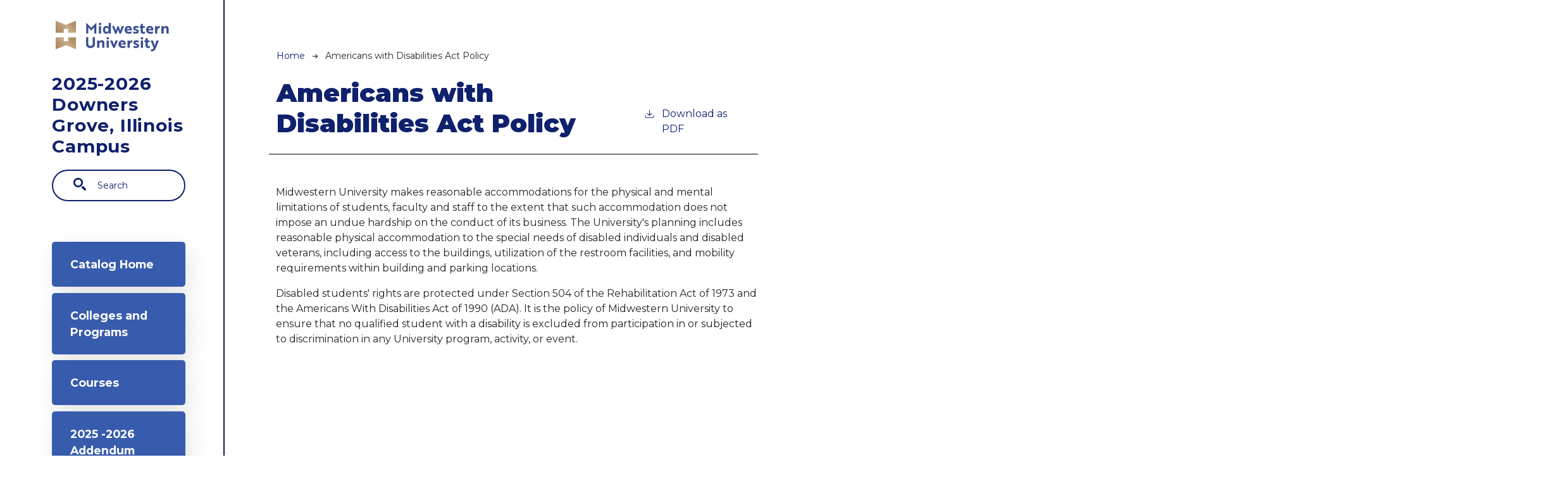

--- FILE ---
content_type: text/html; charset=UTF-8
request_url: https://catalog.il.midwestern.edu/americans-with-disabilities-act-policy
body_size: 6360
content:
<!DOCTYPE html>
<html lang="en" dir="ltr" prefix="content: http://purl.org/rss/1.0/modules/content/  dc: http://purl.org/dc/terms/  foaf: http://xmlns.com/foaf/0.1/  og: http://ogp.me/ns#  rdfs: http://www.w3.org/2000/01/rdf-schema#  schema: http://schema.org/  sioc: http://rdfs.org/sioc/ns#  sioct: http://rdfs.org/sioc/types#  skos: http://www.w3.org/2004/02/skos/core#  xsd: http://www.w3.org/2001/XMLSchema# ">
  <head>
    <meta charset="utf-8" />
<meta name="description" content="Midwestern University makes reasonable accommodations for the physical and mental limitations of students, faculty and staff to the extent that such..." />
<script async defer data-domain="catalog.il.midwestern.edu" src="https://plausible.io/js/plausible.js"></script>
<script>window.plausible = window.plausible || function() { (window.plausible.q = window.plausible.q || []).push(arguments) }</script>
<meta name="Generator" content="Drupal 10 (https://www.drupal.org)" />
<meta name="MobileOptimized" content="width" />
<meta name="HandheldFriendly" content="true" />
<meta name="viewport" content="width=device-width, initial-scale=1.0" />
<link rel="icon" href="/themes/custom/midwestern/images/favicon.png" type="image/vnd.microsoft.icon" />
<link rel="canonical" href="https://catalog.il.midwestern.edu/americans-with-disabilities-act-policy" />
<link rel="shortlink" href="https://catalog.il.midwestern.edu/node/731" />

    <title>Americans with Disabilities Act Policy | Midwestern University</title>
    <link rel="stylesheet" media="all" href="/sites/default/files/css/css__EBCKpsz-o9xijeVDHE3PLGt-VJqzeUSV1IanbGBzc0.css?delta=0&amp;language=en&amp;theme=midwestern&amp;include=eJxtjkEOwjAMBD8U8In3RE5i2lA3rmwX6O9JkRBU4uaZ3ZWcc8SWR9HItU0G-cihc56oVBe9wC_03Dyab0zv1lKu0UU4ocIR91TJFmlW7xQdU5_AP7k3faSZ4HN8zdp6Tw05ZFGCouuCfMYbPsNcy4PMSRsMLAn5tL9V2xBs63qGhEYv5SRbbg" />
<link rel="stylesheet" media="all" href="https://fonts.googleapis.com/css2?family=Montserrat:ital,wght@0,100..900;1,100..900&amp;display=swap" />
<link rel="stylesheet" media="all" href="/sites/default/files/css/css_rhC7QFL1tasSRH-U0S_gAL_cRwV5H6Of5zgbF9MzX0E.css?delta=2&amp;language=en&amp;theme=midwestern&amp;include=eJxtjkEOwjAMBD8U8In3RE5i2lA3rmwX6O9JkRBU4uaZ3ZWcc8SWR9HItU0G-cihc56oVBe9wC_03Dyab0zv1lKu0UU4ocIR91TJFmlW7xQdU5_AP7k3faSZ4HN8zdp6Tw05ZFGCouuCfMYbPsNcy4PMSRsMLAn5tL9V2xBs63qGhEYv5SRbbg" />

    <script type="application/json" data-drupal-selector="drupal-settings-json">{"path":{"baseUrl":"\/","pathPrefix":"","currentPath":"node\/731","currentPathIsAdmin":false,"isFront":false,"currentLanguage":"en"},"pluralDelimiter":"\u0003","suppressDeprecationErrors":true,"gtag":{"tagId":"","consentMode":false,"otherIds":[],"events":[],"additionalConfigInfo":[]},"ajaxPageState":{"libraries":"[base64]","theme":"midwestern","theme_token":null},"ajaxTrustedUrl":{"\/search":true},"gtm":{"tagId":null,"settings":{"data_layer":"dataLayer","include_environment":false},"tagIds":["GTM-PKGNR42"]},"user":{"uid":0,"permissionsHash":"c938f9db573eff48294b6c6af7cf61c0e26d3357bcdde820783a96fbd41af413"}}</script>
<script src="/sites/default/files/js/js_IdLhiWm4XIg2b8flmbtU-GJb9--tylf2cns7V7iDeJY.js?scope=header&amp;delta=0&amp;language=en&amp;theme=midwestern&amp;include=eJxljdEOgjAMRX-IOOGHltpcJrithhbl86HEmOhemntPT1rm4Tr0gVc1KR1zxGZYKuWYp_rQ0BB3RqkW6Q2VguDlk323QJ9SdXohGt0yzhMNdNPuKPDf39glkZTdSSEd479faKbtF5YdMXpKLw"></script>
<script src="/modules/contrib/google_tag/js/gtag.js?t9632h"></script>
<script src="/modules/contrib/google_tag/js/gtm.js?t9632h"></script>

              </head>
  <body class="node-academic-page midwestern-university">
        <a href="#main-content" class="visually-hidden focusable">
      Skip to main content
    </a>
    <noscript><iframe src="https://www.googletagmanager.com/ns.html?id=GTM-PKGNR42"
                  height="0" width="0" style="display:none;visibility:hidden"></iframe></noscript>

      <div class="dialog-off-canvas-main-canvas" data-off-canvas-main-canvas>
    
<div class="layout-container outer-course-teaser-list">
  <div class="content-wrapper">

    <header role="banner" class="site-header">
      <div class="header-container">
        <div class="row">
                              <div class="logo-wrapper">
                          <a class="logo" href="/">
                <img src="/themes/custom/midwestern/images/logo.svg" alt="Midwestern University catalog"/>
              </a>
                      </div>

          <span class="header-title">2025-2026 Downers Grove, Illinois Campus</span>
                              <div class="site-menu">
            <div class="site-menu-wrapper">
                              <div class="row">
                  <div class="col-12">
                        <div class="region region-primary-menu">
    <div class="views-exposed-form block block-views block-views-exposed-filter-blocksearch-api-page-1" data-drupal-selector="views-exposed-form-search-api-page-1" id="block-midwestern-exposedformsearch-apipage-1">
  
    
      <form action="/search" method="get" id="views-exposed-form-search-api-page-1" accept-charset="UTF-8">
  <div class="js-form-item form-item form-type-textfield js-form-type-textfield form-item-search-api-fulltext js-form-item-search-api-fulltext">
      <label for="edit-search-api-fulltext">Search</label>
        <input data-drupal-selector="edit-search-api-fulltext" type="text" id="edit-search-api-fulltext" name="search_api_fulltext" value="" size="30" maxlength="128" placeholder="Search" class="form-text" />

        </div>
<div data-drupal-selector="edit-actions" class="form-actions js-form-wrapper form-wrapper" id="edit-actions"><input data-drupal-selector="edit-submit-search-api" type="submit" id="edit-submit-search-api" value="Search" class="button js-form-submit form-submit" />
</div>


</form>

  </div>
<nav role="navigation" aria-labelledby="block-midwestern-mainnavigation-menu" id="block-midwestern-mainnavigation">
            
  <h2 class="visually-hidden" id="block-midwestern-mainnavigation-menu">Main navigation</h2>
  

        
<div id="accordion-menu">
                      
              <div >
          <a href="/catalog-2025-2026" data-drupal-link-system-path="node/706">Catalog Home</a>
        </div>
                      
              <div >
          <a href="/colleges-and-programs-0" data-drupal-link-system-path="node/1822">Colleges and Programs</a>
        </div>
                      
              <div >
          <a href="/courses" data-drupal-link-system-path="courses">Courses</a>
        </div>
                      
              <div >
          <a href="/2025-2026-academic-catalog-addendum" data-drupal-link-system-path="node/1965">2025 -2026 Addendum</a>
        </div>
                      
              <div >
          <a href="/archived-catalogs" data-drupal-link-system-path="node/1840">Archived Catalogs</a>
        </div>
            
</div>


  </nav>

  </div>

                  </div>
                </div>
                          </div>
          </div>
        </div>
      </div>
    </header>

    <main role="main" class="site-main">
            <span id="main-content" tabindex="-1"></span>
      <div class="layout-content">
        
                
          <div class="region region-content">
    <div data-drupal-messages-fallback class="hidden"></div>
<article about="/americans-with-disabilities-act-policy" class="node node--type-academic-page node--view-mode-full">
    
  
  <header class="node-header page-header-plain academic-page">
  <div class="node-header-text">
      <nav class="breadcrumb" role="navigation" aria-labelledby="system-breadcrumb">
    <h2 id="system-breadcrumb" class="visually-hidden">Breadcrumb</h2>
    <ol>
          <li>
                  <a href="/catalog-2025-2026">Home</a><svg width="17" height="16" viewBox="0 0 17 16" fill="none" xmlns="http://www.w3.org/2000/svg">
  <path d="M17 8L16.448 7.36648L10.5598 0.5L9.07755 1.76703L13.5857 7.01907H0L0 8.98093H13.5857L9.07755 14.233L10.5598 15.5L16.448 8.63351L17 8Z" fill="#000"/>
</svg>
              </li>
          <li>
                  Americans with Disabilities Act Policy
              </li>
        </ol>
  </nav>

                <h1><span>Americans with Disabilities Act Policy</span>
</h1>
              <div class="pdf-link">
                <a href="/node/731/download-pdf" target="_blank" rel="nofollow" class="pdf-download-link">
  <svg width="18" height="17" viewBox="0 0 18 17" fill="none" xmlns="http://www.w3.org/2000/svg">
    <path d="M1 11.4092V15.5001H16.6818V11.4092" stroke="#000000" stroke-width="1.2"/>
    <path
      d="M8.84095 12.0909L9.2729 11.7145L13.9546 7.69988L13.0907 6.68924L9.50977 9.76297V0.5L8.17214 0.5V9.76297L4.5912 6.68924L3.72732 7.69988L8.40901 11.7145L8.84095 12.0909Z"
      fill="#000000"/>
  </svg>
  Download as PDF
</a>

      </div>

  </div>
    </header>


  <div class="academic-page-interior">
    <div class="node__content body-text-wrapper">
      
            <div class="field field--name-field-main-text field--type-text-long field--label-hidden field__item"><p>Midwestern University makes reasonable accommodations for the physical and mental limitations of students, faculty and staff to the extent that such accommodation does not impose an undue hardship on the conduct of its business. The University's planning includes reasonable physical accommodation to the special needs of disabled individuals and disabled veterans, including access to&nbsp;the buildings, utilization of the restroom facilities, and mobility requirements within building and parking locations.</p>

<p>Disabled students' rights are protected under Section 504 of the Rehabilitation Act of 1973 and the Americans With Disabilities Act of 1990 (ADA). It is the policy of Midwestern University to ensure that no qualified student with a disability is excluded from participation in or subjected to discrimination in any University program, activity, or event.&nbsp;</p></div>
      
    </div>
  </div>
</article>

  </div>

      </div>
    </main>

  </div>
</div>


  

<div id="midwestern-footer-wrapper">

<footer id="block-block-content-b82afe13-0970-4c86-b6d3-b7d6a3c60773" class="site-footer">


  <div class="grid-container">
    <div class="footer__top">
      <a class="site-footer__logo" href="https://www.midwestern.edu/">
        <img src="/themes/custom/midwestern/images/midwestern-logo.svg" width="400" height="53" alt="Midwestern University">
      </a>
      <div class="stars"></div>


    </div>

    <div class="footer__middle">
      <div class="grid-x grid-margin-x">
        <div class="cell initial-6 medium-3">
          <div class="footer__middle--big-links">

            <ul class="menu">
              <li class="menu-item--collapsed">
                <a href="https://www.midwestern.edu/academics" data-drupal-link-system-path="node/734">Academics</a>
              </li>
              <li class="menu-item--collapsed">
                <a href="https://www.midwestern.edu/admissions" data-drupal-link-system-path="node/6" rel="noopener">Admissions</a>
              </li>
              <li class="menu-item--collapsed">
                <a href="https://www.midwestern.edu/student-experience" data-drupal-link-system-path="node/7" rel="noopener">Student Experience</a>
              </li>
              <li class="menu-item--collapsed">
                <a href="https://www.midwestern.edu/research" data-drupal-link-system-path="node/8" rel="noopener">Research</a>
              </li>
              <li class="menu-item--collapsed">
                <a href="https://www.midwestern.edu/about" data-drupal-link-system-path="node/717">About</a>
              </li>
            </ul>




          </div>
        </div>

        <div class="cell initial-6 medium-3">
          <ul class="footer__middle--links">
            <li><a href="https://www.midwestern.edu/news-stories" rel="noopener">News &amp; Stories</a></li>
            <li><a href="https://www.midwestern.edu/events" rel="noopener">Events</a></li>
            <li><a href="https://www.midwestern.edu/offices-departments-centers" rel="noopener">Offices, Departments &amp; Centers</a></li>
            <li><a href="https://catalog.il.midwestern.edu/" target="_blank" aria-label="opens Course Catalog in new window" rel="noopener" class="external">Course Catalog</a></li>
            <li><a href="https://online.midwestern.edu/" target="_blank" aria-label="opens MWUNet in new window" rel="noopener" class="external">MWUNet</a></li>
          </ul>

        </div>

        <div class="cell initial-6 medium-3">
          <h2>Information For</h2>
          <div class="footer__middle--links">

            <ul class="menu">
              <li class="menu-item--collapsed">
                <a href="https://www.midwestern.edu/alumni" data-drupal-link-system-path="node/359">Alumni</a>
              </li>
              <li>
                <a href="https://online.midwestern.edu/auth/login.cgi" target="_blank" class="external" aria-label="opens Current Students in new window" rel="noopener">Current Students</a>
              </li>
              <li>
                <a href="https://connect.midwestern.edu/faculty-and-staff" target="_blank" class="external" aria-label="opens Faculty &amp; Staff in new window" rel="noopener">Faculty &amp; Staff</a>
              </li>
              <li class="menu-item--collapsed">
                <a href="https://www.midwestern.edu/community-media" data-drupal-link-system-path="node/20" rel="noopener">Community &amp; Media</a>
              </li>
              <li>
                <a href="https://www.midwestern.edu/parents-families" data-drupal-link-system-path="node/21" rel="noopener">Parents &amp; Families</a>
              </li>
            </ul>




          </div>
        </div>

        <div class="cell initial-6 medium-3">
          <h2>Resources</h2>
          <ul class="footer__middle--links">
            <li><a href="https://catalog.az.midwestern.edu/academic-calendar" target="_blank" aria-label="opens Academic Calendar - AZ in new window" rel="noopener" class="external">Academic Calendar - AZ</a></li>
            <li><a href="https://catalog.il.midwestern.edu/academic-calendar" target="_blank" aria-label="opens Academic Calendar - IL in new window" rel="noopener" class="external">Academic Calendar - IL</a></li>
            <li><a href="https://www.midwestern.edu/documents/annual-security-and-fire-report-2023" target="_blank" aria-label="opens Annual Security &amp; Fire Safety Report in new window">Annual Security &amp; Fire Safety Report</a></li>
            <li><a href="https://www.midwestern.edu/about/contact-us/offices-services-directory/body-donation-program">Body Donation Program</a></li>
            <li><a href="https://www.midwestern.edu/employment-mwu" target="_blank" aria-label="opens Careers at Midwestern in new window">Careers at Midwestern</a></li>
            <li><a href="https://library.midwestern.edu/mwuhome" target="_blank" aria-label="opens Libraries in new window" rel="noopener" class="external">Libraries</a></li>
          </ul>

        </div>
      </div>
    </div>

    <div class="footer__locations">


      <div class="footer__location">
        <div class="footer__image">
          <img loading="lazy" src="/themes/custom/midwestern/images/Illinois.png" width="60" height="80" alt="Illustration of Illinois with a star at Downer's Grove">



        </div>
        <div class="footer__contact">
          <h3>Downers Grove Campus</h3>
          <div class="footer__address">
            <ul class="icon-list icon-list--inline">
              <li>
                <span class="icon-list__icon fas fa-map-marker-alt" aria-hidden="true"></span>
                <span class="icon-list__content"><p>555 31st Street</p><p>Downers Grove, IL 60515</p></span>
              </li>
              <li>
                <span class="icon-list__icon fas fa-phone" aria-hidden="true"></span>
                <span class="icon-list__content"><a href="tel:630-971-6080" rel="noopener">630-971-6080</a></span>
              </li>
            </ul>
          </div>
        </div>
      </div>


      <div class="footer__location">
        <div class="footer__image">
          <img loading="lazy" src="/themes/custom/midwestern/images/Arizona.png?itok=oX79MA-s" width="60" height="80" alt="Illustration of Arizona with a star at Glendale">



        </div>
        <div class="footer__contact">
          <h3>Glendale Campus</h3>
          <div class="footer__address">
            <ul class="icon-list icon-list--inline">
              <li>
                <span class="icon-list__icon fas fa-map-marker-alt" aria-hidden="true"></span>
                <span class="icon-list__content"><p>19555 N 59th Ave.</p><p>Glendale, AZ 85308</p></span>
              </li>
              <li>
                <span class="icon-list__icon fas fa-phone" aria-hidden="true"></span>
                <span class="icon-list__content"><a href="tel:623-572-3200" rel="noopener">623-572-3200</a></span>
              </li>
            </ul>
          </div>
        </div>
      </div>

    </div>

    <div class="footer__bottom">
      <p class="site-footer__copyright">Copyright © 2026 Midwestern University</p>

      <div>
      <ul class="footer__bottom--links">
        <li><a href="https://www.midwestern.edu/privacy-policy">Privacy Policy</a></li>
        <li><a href="https://www.midwestern.edu/legal">Legal Disclosures</a></li>
        <li><a href="https://www.midwestern.edu/institutional-disclosures">Institutional Disclosures</a></li>
        <li><a href="https://www.midwestern.edu/student-complaints-procedures">Student Complaints Procedures</a></li>
        <li><a href="https://online.midwestern.edu/public/discriminationreporting.cgi" rel="noopener" class="external">Bias, Discrimination, or Harassment Incident/Concern Reporting</a></li>
      </ul>
        <div class="custom-site-footer-menu">
            <div class="region region-footer">
    <nav role="navigation" aria-labelledby="block-midwestern-amidwesternount-menu-menu" id="block-midwestern-amidwesternount-menu">
            
  <h2 class="visually-hidden" id="block-midwestern-amidwesternount-menu-menu">User account menu</h2>
  

        
<div id="accordion-menu">
                      
              <div >
          <a href="/user/login" data-drupal-link-system-path="user/login">Staff Login</a>
        </div>
            
</div>


  </nav>

  </div>

        </div>
      </div>
      <div class="site-footer__social-media">
        <h2 class="show-for-sr">Social Media Links</h2>
        <ul class="social-media">
          <li>

            <a href="https://www.facebook.com/MidwesternUniversity" target="_blank" aria-label="Opens Facebook in a new window">
              <span class="show-for-sr">Facebook</span>
              <span class="fab fa-square-facebook"></span>


            </a>
          </li>
          <li>

            <a href="https://twitter.com/MidwesternUniv" target="_blank" aria-label="Opens Twitter in a new window">
              <span class="show-for-sr">Twitter</span>
              <span class="fab fa-x-twitter"></span>


            </a>
          </li>
          <li>

            <a href="https://www.youtube.com/user/MidwesternUniversity" target="_blank" aria-label="Opens Youtube in a new window">
              <span class="show-for-sr">Youtube</span>
              <span class="fab fa-square-youtube"></span>


            </a>
          </li>
          <li>

            <a href="http://instagram.com/midwesternuniv" target="_blank" aria-label="Opens Instagram in a new window">
              <span class="show-for-sr">Instagram</span>
              <span class="fab fa-instagram"></span>


            </a>
          </li>
          <li>

            <a href="https://www.tiktok.com/@midwesternuniversity" target="_blank" aria-label="Opens TikTok in a new window">
              <span class="show-for-sr">TikTok</span>
              <span class="fab fa-tiktok"></span>


            </a>
          </li>
          <li>

            <a href="https://www.linkedin.com/school/midwestern-university/" target="_blank" aria-label="Opens LinkedIn in a new window">
              <span class="show-for-sr">LinkedIn</span>
              <span class="fab fa-linkedin"></span>


            </a>
          </li>
        </ul>

      </div>
    </div>
  </div>
</footer>
</div>

</div>
  </div>

    
    <script src="/sites/default/files/js/js__dizRiMHb5OIxddmU3rO0oU6IvBIUtH95Inay585iyU.js?scope=footer&amp;delta=0&amp;language=en&amp;theme=midwestern&amp;include=eJxljdEOgjAMRX-IOOGHltpcJrithhbl86HEmOhemntPT1rm4Tr0gVc1KR1zxGZYKuWYp_rQ0BB3RqkW6Q2VguDlk323QJ9SdXohGt0yzhMNdNPuKPDf39glkZTdSSEd479faKbtF5YdMXpKLw"></script>
<script src="https://kit.fontawesome.com/8de9c38e36.js"></script>
<script src="/sites/default/files/js/js_8pDxg8_yP8bmgrUougy9CS02DLjnjJcklqmVzRyQE4w.js?scope=footer&amp;delta=2&amp;language=en&amp;theme=midwestern&amp;include=eJxljdEOgjAMRX-IOOGHltpcJrithhbl86HEmOhemntPT1rm4Tr0gVc1KR1zxGZYKuWYp_rQ0BB3RqkW6Q2VguDlk323QJ9SdXohGt0yzhMNdNPuKPDf39glkZTdSSEd479faKbtF5YdMXpKLw"></script>

              </body>
</html>


--- FILE ---
content_type: image/svg+xml
request_url: https://catalog.il.midwestern.edu/themes/custom/midwestern/images/midwestern-logo.svg
body_size: 3362
content:
<svg width="400" height="53" viewBox="0 0 400 53" fill="none" xmlns="http://www.w3.org/2000/svg">
  <path d="M58.3877 26.6141L57.1725 25.557V38.4794H52.4797V15.1539H52.5785L63.525 26.1893L74.4616 15.1539H74.5604V38.4695H69.8676V25.5471L68.6524 26.6042C66.963 28.4517 65.2341 30.309 63.5151 32.1269C61.7961 30.309 60.0968 28.4616 58.3778 26.6042L58.3877 26.6141Z" fill="#3C4C8D"/>
  <path d="M82.3059 15.3811C83.8965 15.3811 84.9536 16.3691 84.9536 17.9695C84.9536 19.57 83.8965 20.5184 82.3059 20.5184C80.7153 20.5184 79.6582 19.5008 79.6582 17.9695C79.6582 16.4382 80.6757 15.3811 82.3059 15.3811ZM84.6967 22.524V38.4694H79.915V22.524H84.6967Z" fill="#3C4C8D"/>
  <path d="M105.621 38.4794H101.284L101.186 37.0074C101.156 36.3652 101.245 35.9503 101.245 35.9503H101.186C100.454 37.5409 98.3501 38.9141 96.0186 38.9141C91.8988 38.9141 88.5892 35.723 88.5892 30.4968C88.5892 25.2706 91.9087 22.0795 95.8901 22.0795C98.2217 22.0795 100.04 23.1662 100.899 24.4111H100.958C100.958 24.4111 100.86 23.9961 100.86 23.107V15.5195H105.612V38.4893L105.621 38.4794ZM93.0844 30.5067C93.0844 33.1247 94.675 34.9129 96.8781 34.9129C98.7947 34.9129 100.711 33.4409 100.711 30.5067C100.711 27.5725 98.7947 26.1004 96.8781 26.1004C94.675 26.1004 93.0844 27.859 93.0844 30.5067Z" fill="#3C4C8D"/>
  <path d="M124.244 27.8886C124.788 29.4496 125.262 31.1785 125.617 32.4134C126.032 31.4847 126.635 29.252 127.149 27.8491L128.967 22.524H133.946L127.277 38.6671H124.185L121.023 29.9238L117.892 38.6671H114.77L108.101 22.524H113.08C114.226 25.9028 115.6 29.6669 116.4 32.4134L119.621 22.6228H122.426L124.244 27.8886Z" fill="#3C4C8D"/>
  <path d="M150.682 29.5484C150.682 30.4079 150.583 31.1785 150.553 31.4946H140.091C140.279 33.6681 141.938 34.903 144.527 34.903C146.789 34.903 149.15 34.2312 150.049 33.7274V37.778C149.061 38.2917 146.927 38.924 144.082 38.924C138.599 38.924 135.151 35.3871 135.151 30.5067C135.151 25.6262 138.688 22.0894 143.252 22.0894C148.162 22.0894 150.682 25.5966 150.682 29.5582V29.5484ZM143.223 25.8436C141.306 25.8436 140.219 27.3156 140.101 29.0346H146.127C146.196 27.3156 145.169 25.8436 143.223 25.8436Z" fill="#3C4C8D"/>
  <path d="M158.565 32.1269C155.602 31.297 153.497 30.0522 153.497 26.9599C153.497 23.8677 155.859 22.0795 159.553 22.0795C161.855 22.0795 163.762 22.6525 164.72 23.0674V27.1476C163.663 26.6043 162.073 26.0905 160.67 25.972C160.156 25.9423 159.652 25.9423 159.198 26.0313C158.526 26.1597 157.854 26.4758 157.854 27.1773C157.854 27.9775 158.654 28.3925 160.344 28.8963C163.979 29.9139 165.698 31.1982 165.698 34.0633C165.698 37.1259 163.179 38.9141 159.129 38.9141C156.708 38.9141 154.851 38.3707 153.705 37.857V33.678C155.206 34.4782 157.499 35.15 159.059 35.15C160.245 35.15 161.322 34.8339 161.322 33.8756C161.322 33.016 160.364 32.6604 158.546 32.117L158.565 32.1269Z" fill="#3C4C8D"/>
  <path d="M169.789 22.524V17.7423H174.412V22.524H178.65V26.2584H174.412V32.6702C174.412 34.3596 175.4 34.9326 176.457 34.9326C177.445 34.9326 178.463 34.6164 179.164 34.2608V38.1829C178.463 38.5287 176.991 38.914 175.114 38.914C172.594 38.914 170.134 37.7384 169.789 34.3892C169.759 33.8755 169.69 33.3321 169.69 32.7591V26.2485H167.487V22.5141H169.789V22.524Z" fill="#3C4C8D"/>
  <path d="M196.799 29.5484C196.799 30.4079 196.7 31.1785 196.671 31.4946H186.208C186.396 33.6681 188.056 34.903 190.644 34.903C192.907 34.903 195.268 34.2312 196.167 33.7274V37.778C195.179 38.2917 193.045 38.924 190.2 38.924C184.716 38.924 181.269 35.3871 181.269 30.5067C181.269 25.6262 184.805 22.0894 189.37 22.0894C194.28 22.0894 196.799 25.5966 196.799 29.5582V29.5484ZM189.34 25.8436C187.423 25.8436 186.337 27.3156 186.218 29.0346H192.245C192.314 27.3156 191.286 25.8436 189.34 25.8436Z" fill="#3C4C8D"/>
  <path d="M200.721 22.524H205.058L205.157 24.085C205.157 24.5592 205.157 24.9445 205.187 25.1421C206.175 23.4231 207.834 22.0795 209.909 22.0795C210.423 22.0795 210.867 22.1387 210.927 22.1783V26.8315C210.867 26.8019 210.482 26.6438 209.87 26.6438C207.449 26.6438 205.463 28.7777 205.463 31.6823V38.4794H200.711V22.524H200.721Z" fill="#3C4C8D"/>
  <path d="M218.682 22.524L218.811 24.3419C218.84 24.9149 218.712 25.3002 218.682 25.4582H218.741C219.413 23.9862 221.517 22.0795 224.224 22.0795C227.83 22.0795 229.777 24.2826 229.777 28.4912V38.4794H224.995V29.2915C224.995 27.7305 224.55 26.4166 222.822 26.4166C220.589 26.4166 219.087 28.1356 219.087 30.5363V38.4794H214.305V22.524H218.672H218.682Z" fill="#3C4C8D"/>
  <path d="M262.537 30.1214C262.537 35.4761 259 38.924 252.934 38.924C246.868 38.924 243.331 35.4761 243.331 30.1214V15.5096H248.241V29.6373C248.241 32.6406 249.931 34.419 252.934 34.419C255.938 34.419 257.627 32.6308 257.627 29.6373V15.5096H262.537V30.1214Z" fill="#3C4C8D"/>
  <path d="M271.784 22.524L271.913 24.3419C271.942 24.9149 271.814 25.3002 271.784 25.4582H271.844C272.515 23.9862 274.62 22.0795 277.327 22.0795C280.933 22.0795 282.879 24.2826 282.879 28.4912V38.4794H278.097V29.2915C278.097 27.7305 277.653 26.4166 275.924 26.4166C273.691 26.4166 272.189 28.1356 272.189 30.5363V38.4794H267.408V22.524H271.774H271.784Z" fill="#3C4C8D"/>
  <path d="M290.061 15.3811C291.652 15.3811 292.709 16.3691 292.709 17.9695C292.709 19.57 291.652 20.5184 290.061 20.5184C288.471 20.5184 287.414 19.5008 287.414 17.9695C287.414 16.4382 288.431 15.3811 290.061 15.3811ZM292.452 22.524V38.4694H287.67V22.524H292.452Z" fill="#3C4C8D"/>
  <path d="M312.004 22.524L304.95 38.6671H301.946L294.863 22.524H299.842C301.116 25.7744 302.648 29.4792 303.418 32.1269C303.774 31.2674 304.436 29.005 305.009 27.5626L307.014 22.524H311.994H312.004Z" fill="#3C4C8D"/>
  <path d="M328.71 29.5484C328.71 30.4079 328.611 31.1785 328.581 31.4946H318.119C318.307 33.6681 319.966 34.903 322.555 34.903C324.817 34.903 327.178 34.2312 328.077 33.7274V37.778C327.089 38.2917 324.956 38.924 322.11 38.924C316.627 38.924 313.179 35.3871 313.179 30.5067C313.179 25.6262 316.716 22.0894 321.28 22.0894C326.19 22.0894 328.71 25.5966 328.71 29.5582V29.5484ZM321.251 25.8436C319.334 25.8436 318.247 27.3156 318.129 29.0346H324.155C324.224 27.3156 323.197 25.8436 321.251 25.8436Z" fill="#3C4C8D"/>
  <path d="M332.632 22.524H336.969L337.068 24.085C337.068 24.5592 337.068 24.9445 337.097 25.1421C338.085 23.4231 339.745 22.0795 341.82 22.0795C342.334 22.0795 342.778 22.1387 342.837 22.1783V26.8315C342.778 26.8019 342.393 26.6438 341.78 26.6438C339.36 26.6438 337.374 28.7777 337.374 31.6823V38.4794H332.622V22.524H332.632Z" fill="#3C4C8D"/>
  <path d="M350.237 32.1269C347.273 31.297 345.169 30.0522 345.169 26.9599C345.169 23.8677 347.53 22.0795 351.225 22.0795C353.527 22.0795 355.434 22.6525 356.392 23.0674V27.1476C355.335 26.6043 353.744 26.0905 352.341 25.972C351.828 25.9423 351.324 25.9423 350.869 26.0313C350.198 26.1597 349.526 26.4758 349.526 27.1773C349.526 27.9775 350.326 28.3925 352.015 28.8963C355.651 29.9139 357.37 31.1982 357.37 34.0633C357.37 37.1259 354.851 38.9141 350.8 38.9141C348.38 38.9141 346.522 38.3707 345.376 37.857V33.678C346.878 34.4782 349.17 35.15 350.731 35.15C351.917 35.15 352.993 34.8339 352.993 33.8756C352.993 33.016 352.035 32.6604 350.217 32.117L350.237 32.1269Z" fill="#3C4C8D"/>
  <path d="M363.634 15.3811C365.224 15.3811 366.281 16.3691 366.281 17.9695C366.281 19.57 365.224 20.5184 363.634 20.5184C362.043 20.5184 360.986 19.5008 360.986 17.9695C360.986 16.4382 362.004 15.3811 363.634 15.3811ZM366.024 22.524V38.4694H361.243V22.524H366.024Z" fill="#3C4C8D"/>
  <path d="M371.35 22.524V17.7423H375.973V22.524H380.211V26.2584H375.973V32.6702C375.973 34.3596 376.961 34.9326 378.018 34.9326C379.006 34.9326 380.024 34.6164 380.725 34.2608V38.1829C380.024 38.5287 378.552 38.914 376.675 38.914C374.155 38.914 371.695 37.7384 371.35 34.3892C371.32 33.8755 371.251 33.3321 371.251 32.7591V26.2485H369.048V22.5141H371.35V22.524Z" fill="#3C4C8D"/>
  <path d="M382.741 41.3741C383.027 41.5025 383.728 41.6902 384.628 41.6902C386.732 41.6902 387.819 40.2873 388.678 38.4695L382.108 22.524H387.334L389.182 28.0763C389.854 30.0226 390.526 31.9985 391.069 34.0139C391.484 33.1247 392.541 29.2618 392.986 28.0763L394.833 22.524H400L393.815 38.3411C391.998 43.0635 389.607 45.4247 386.258 45.81C385.527 45.9088 384.855 45.9088 384.252 45.8396C383.61 45.7803 383.007 45.6815 382.75 45.5531V41.3741H382.741Z" fill="#3C4C8D"/>
  <path d="M16.2616 10.718L0 4V23.2057H12.7939V17.0804H12.8532H19.4428H19.7293V23.2057H32.5232V4L16.2616 10.718Z" fill="url(#paint0_linear_4444_2)"/>
  <path d="M19.7293 30.1609V36.296H19.67H13.0804H12.7939V30.1609H0V49.3666L16.2616 42.6584L32.5232 49.3666V30.1609H19.7293Z" fill="url(#paint1_linear_4444_2)"/>
  <defs>
    <linearGradient id="paint0_linear_4444_2" x1="3.32938" y1="26.5351" x2="29.1938" y2="0.670621" gradientUnits="userSpaceOnUse">
      <stop stop-color="#BC9A5F"/>
      <stop offset="0.16" stop-color="#C4A56F"/>
      <stop offset="0.47" stop-color="#D6C095"/>
      <stop offset="0.54" stop-color="#D8C79E"/>
      <stop offset="0.65" stop-color="#CEB686" stop-opacity="0.98"/>
      <stop offset="0.78" stop-color="#C4A670" stop-opacity="0.96"/>
      <stop offset="0.89" stop-color="#BE9D63" stop-opacity="0.95"/>
      <stop offset="1" stop-color="#BC9A5F" stop-opacity="0.95"/>
    </linearGradient>
    <linearGradient id="paint1_linear_4444_2" x1="3.32938" y1="52.696" x2="29.1938" y2="26.8315" gradientUnits="userSpaceOnUse">
      <stop stop-color="#BC9A5F"/>
      <stop offset="0.16" stop-color="#C4A56F"/>
      <stop offset="0.47" stop-color="#D6C095"/>
      <stop offset="0.54" stop-color="#D8C79E"/>
      <stop offset="0.65" stop-color="#CEB686" stop-opacity="0.98"/>
      <stop offset="0.78" stop-color="#C4A670" stop-opacity="0.96"/>
      <stop offset="0.89" stop-color="#BE9D63" stop-opacity="0.95"/>
      <stop offset="1" stop-color="#BC9A5F" stop-opacity="0.95"/>
    </linearGradient>
  </defs>
</svg>


--- FILE ---
content_type: image/svg+xml
request_url: https://catalog.il.midwestern.edu/themes/custom/midwestern/images/arrow-up-right.svg
body_size: -135
content:
<?xml version="1.0" encoding="utf-8"?>
<!-- Generator: Adobe Illustrator 28.2.0, SVG Export Plug-In . SVG Version: 6.00 Build 0)  -->
<svg version="1.1" id="Layer_1" xmlns="http://www.w3.org/2000/svg" xmlns:xlink="http://www.w3.org/1999/xlink" x="0px" y="0px"
	 viewBox="0 0 448 512" style="enable-background:new 0 0 448 512;" xml:space="preserve">
<path fill="#3c4c8d" d="M65.3,106.6l0.1,28c0,6.6,5.4,12,12,12l219.4-0.7L56.1,388.1c-4.7,4.7-4.6,12.3,0.1,17L76,424.8c4.7,4.7,12.3,4.6,17-0.1
	l240.7-242.2l0.7,219.4c0,6.6,5.4,12,12,12l28-0.1c6.6,0,12-5.4,12-12l-0.9-296.2c0-6.6-5.4-12-12-12L77.2,94.6
	C70.6,94.6,65.3,100,65.3,106.6z"/>
</svg>


--- FILE ---
content_type: image/svg+xml
request_url: https://www.midwestern.edu/themes/custom/midwestern/assets/img/plus.svg
body_size: -149
content:
<svg width="12" height="6" viewBox="0 0 12 6" fill="none" xmlns="http://www.w3.org/2000/svg">
<rect width="12" height="6" fill="white"/>
<path d="M3 0V6M6 3H0" stroke="#BD9B60" stroke-miterlimit="10"/>
</svg>


--- FILE ---
content_type: image/svg+xml
request_url: https://www.midwestern.edu/themes/custom/midwestern/assets/img/mwu-seal.svg
body_size: 63857
content:
<svg width="635" height="737" viewBox="0 0 635 737" fill="none" xmlns="http://www.w3.org/2000/svg">
<g opacity="0.04" clip-path="url(#clip0_309_43280)">
<path d="M-58.1741 665.152L150.598 598.977V614.82C150.598 614.82 130.761 624.716 129.572 634.23C128.085 645.784 133.862 652.495 144.311 660.777C151.745 666.724 155.653 669.994 155.653 672.67V685.455C155.653 685.455 136.623 688.725 139.257 703.337C141.041 713.233 149.324 714.592 155.738 721.813C157.904 724.234 161.684 731.582 153.911 733.621C146.138 735.66 143.972 740.799 143.972 740.799C143.972 740.799 148.049 748.699 159.093 748.869C158.584 756.09 162.067 759.318 167.673 761.314C177.146 764.67 181.648 759.021 181.776 753.542C181.861 749.252 181.776 744.409 184.409 740.544C187.085 736.722 195.496 730.987 195.623 722.79C195.835 713.658 182.073 711.364 182.54 703.379C182.923 697.008 195.75 694.629 199.446 690.382C203.184 686.092 204.288 674.496 199.149 667.743C194.986 662.264 182.795 651.645 182.795 651.645V636.057C182.795 636.057 191.545 629.473 198.894 624.164C207.177 618.26 207.219 609.425 206.157 604.626C218.56 608.321 397.769 665.237 397.769 665.237C397.769 665.237 312.051 769.682 169.542 769.682C27.0338 769.682 -58.2166 665.237 -58.2166 665.237L-58.1741 665.152Z" fill="#3C4C8D"/>
<path d="M169.5 916.219C-79.0725 916.219 -281.261 714.04 -281.261 465.479C-281.261 216.918 -79.0725 14.7812 169.5 14.7812C418.073 14.7812 620.261 216.96 620.261 465.521C620.261 714.082 418.03 916.261 169.5 916.261V916.219ZM169.5 24.5929C-73.6355 24.6353 -271.406 222.397 -271.406 465.479C-271.406 708.561 -73.593 906.365 169.543 906.365C412.678 906.365 610.491 708.603 610.491 465.479C610.491 222.354 412.636 24.6354 169.5 24.6354V24.5929Z" fill="#3C4C8D"/>
<path d="M169.5 931C-87.1855 931 -296 722.153 -296 465.479C-296 208.805 -87.1855 0 169.5 0C426.186 0 635 208.805 635 465.479C635 722.153 426.186 930.958 169.5 930.958V931ZM169.5 4.92705C-84.467 4.92705 -291.073 211.523 -291.073 465.479C-291.073 719.434 -84.467 926.031 169.5 926.031C423.467 926.031 630.073 719.434 630.073 465.479C630.073 211.523 423.467 4.92705 169.5 4.92705Z" fill="#3C4C8D"/>
<path d="M52.2648 522.777C52.2648 522.777 52.4772 522.097 52.4772 521.078C52.095 520.908 51.5003 520.823 50.6932 520.823L52.2648 522.777Z" fill="#3C4C8D"/>
<path d="M80.9365 523.711C80.9365 523.711 81.1489 524.094 81.2339 524.264C81.2339 524.094 81.2764 523.881 81.3188 523.754C81.1489 523.754 81.1064 523.754 80.9365 523.754V523.711Z" fill="#3C4C8D"/>
<path d="M359.497 535.647C358.733 535.647 358.096 535.689 357.756 535.902C357.756 536.921 357.926 537.601 357.926 537.601L359.497 535.647Z" fill="#3C4C8D"/>
<path d="M288.986 520.144C288.222 520.144 287.627 520.186 287.245 520.398C287.245 521.418 287.457 522.097 287.457 522.097L288.986 520.144Z" fill="#3C4C8D"/>
<path d="M329.297 548.729C329.297 548.729 329.169 548.856 329.127 548.899C328.872 549.621 329.042 549.833 329.297 548.729Z" fill="#3C4C8D"/>
<path d="M26.1842 156.434L-18.2462 102.491C-20.7523 99.3053 -22.8337 97.4364 -24.4902 96.9267C-25.1699 96.7993 -25.9344 96.8418 -26.784 97.0117C-27.591 97.1816 -28.2707 97.3515 -28.7379 97.5214C-29.7149 97.9886 -30.352 97.9461 -30.6069 97.2665C-30.8192 96.6294 -30.2246 96.0348 -28.7804 95.5676C-26.1468 94.5906 -23.7257 93.6987 -21.5169 92.9341C-19.3081 92.2121 -17.9064 91.7448 -17.3542 91.5749C-16.887 91.3626 -15.6976 90.8529 -13.7862 90.0459C-11.9172 89.1539 -9.5385 88.2195 -6.6501 87.1151C-5.29085 86.5629 -4.48381 86.6479 -4.27142 87.1576C-4.10152 87.8797 -4.56877 88.4318 -5.67315 88.7716C-6.56516 88.984 -7.32974 89.4937 -7.96689 90.0459C-8.64651 90.7255 -8.73146 91.5749 -8.22174 92.5943C-7.9244 93.2314 -7.28727 94.2508 -6.31031 95.6525C-5.33335 97.0117 -4.10153 98.7107 -2.65733 100.665C-1.55294 102.236 0.358521 104.742 3.03454 108.182C5.66808 111.623 8.55648 115.403 11.6573 119.396C14.8005 123.431 17.6889 127.084 20.28 130.439C22.9135 133.752 24.6976 136.046 25.7595 137.363L26.0143 137.235L25.4196 79.1299C25.4196 77.6008 25.5046 76.4965 25.6745 75.8169C25.8444 75.1798 26.1418 74.7975 26.524 74.7125C27.0338 74.5002 27.5859 74.7125 28.308 75.3497C28.9877 75.9443 29.9222 76.8787 31.1115 78.1955L70.2324 119.523L70.5722 119.438C70.3598 117.527 70.1049 114.596 69.8076 110.561C69.4678 106.568 69.128 102.109 68.7457 97.1391C68.3634 92.2545 68.0236 87.4124 67.6413 82.7402C67.3015 78.068 67.0042 74.0754 66.7493 70.8049C66.5369 68.2139 66.1546 66.2176 65.56 64.7735C65.3051 63.9665 64.7529 63.4143 63.8609 63.0745C62.9689 62.7772 61.6096 62.9471 59.7832 63.6267C58.7212 64.0514 58.0841 63.9665 57.7868 63.4143C57.5744 62.8197 58.2115 62.1825 59.6982 61.6729C62.3317 60.6959 64.583 59.8889 66.452 59.2943C68.3209 58.6572 69.4678 58.2749 69.9775 58.0625C70.4023 57.8926 71.3792 57.4679 72.9934 56.7458C74.6075 56.0237 76.264 55.3441 77.9631 54.6645C79.0675 54.2398 79.7471 54.2398 80.002 54.792C80.2143 55.4716 79.917 55.9388 79.025 56.2786C77.9206 56.7033 76.8587 57.298 75.7968 58.0625C74.8623 58.997 74.3526 60.4836 74.2676 62.5648C74.1827 64.6885 74.1827 67.322 74.3101 70.5076C74.3526 74.1179 74.48 78.7476 74.6924 84.3118C74.9048 89.9184 75.1172 95.9073 75.4145 102.279C75.7118 108.65 76.0092 114.809 76.3065 120.712C76.5614 126.574 76.8587 131.671 77.0711 135.918C77.1985 137.787 77.1985 139.104 77.0711 139.953C76.9437 140.803 76.5614 141.355 75.9667 141.525C75.4995 141.737 74.9473 141.525 74.2252 141.015C73.5455 140.463 72.4836 139.401 71.0819 137.957L32.046 96.8843L31.8336 96.9692C31.8336 98.201 31.8761 100.537 31.9185 103.935C31.9185 107.333 31.9185 111.411 31.9185 115.998C31.9185 120.628 31.9185 125.342 31.9185 130.142C31.9185 135.026 31.8336 139.401 31.7911 143.394C31.7062 147.429 31.6212 150.53 31.4513 152.738C31.3239 154.989 31.154 156.646 30.9841 157.58C30.8567 158.515 30.4744 159.025 29.9222 159.237C29.1151 159.619 27.8833 158.727 26.2692 156.476L26.1842 156.434Z" fill="#3C4C8D"/>
<path d="M145.119 98.4134L144.779 80.0644C144.694 74.8401 144.609 70.8474 144.566 68.0017C144.481 65.1559 144.439 63.0321 144.396 61.6305C144.312 60.2288 144.269 58.997 144.184 57.9352C144.057 56.1937 143.717 54.877 143.08 53.9426C142.443 53.0081 141.253 52.371 139.554 52.0312C139.129 51.9463 138.535 51.8613 137.77 51.8613C137.006 51.8188 136.241 51.8188 135.519 51.8188C134.33 51.9038 133.735 51.6065 133.735 50.9269C133.735 50.2048 134.457 49.9075 135.986 49.95C138.875 49.865 141.678 49.865 144.481 49.95C147.285 49.95 149.451 49.9924 151.023 49.95C151.957 49.95 153.699 49.95 156.247 49.865C158.796 49.8225 161.599 49.7801 164.573 49.7376C167.631 49.6951 170.307 49.6102 172.686 49.5677C175.064 49.5252 176.509 49.4827 177.146 49.3978C179.227 49.1854 180.714 48.9306 181.606 48.6757C182.116 48.5058 182.71 48.3359 183.262 48.251C183.73 48.2935 183.942 48.6332 183.9 49.1854C183.9 49.5252 183.815 50.1199 183.645 51.0543C183.475 51.9887 183.305 53.6877 183.178 55.9814C183.178 56.4061 183.135 57.0432 183.05 57.9777C183.008 58.9121 182.965 59.8465 182.923 60.781C182.923 61.7154 182.838 62.4375 182.753 62.9047C182.753 63.4993 182.413 63.9241 181.733 64.0515C181.054 64.0515 180.756 63.5418 180.756 62.6074C180.756 62.2251 180.714 61.6729 180.629 60.9084C180.501 60.2288 180.332 59.5492 180.077 58.8696C179.779 57.9352 179.142 57.1282 178.208 56.5335C177.273 55.9389 175.532 55.4717 173.026 55.2168C172.346 55.1319 170.944 55.0894 168.863 55.0469C166.782 55.0469 164.7 55.0469 162.576 55.0469C160.453 55.0469 159.008 55.0469 158.201 55.0469C157.692 55.0469 157.479 55.3867 157.522 56.1088L157.946 82.528C157.904 83.2925 158.116 83.6748 158.711 83.6748C159.603 83.6748 161.217 83.6323 163.511 83.5898C165.847 83.5049 168.183 83.4624 170.52 83.4199C172.856 83.335 174.512 83.2925 175.404 83.1651C177.826 83.0376 179.482 82.4855 180.332 81.551C181.011 80.6591 181.563 80.1919 181.988 80.1494C182.455 80.1069 182.71 80.3617 182.71 80.9564C182.71 81.2112 182.625 81.8908 182.455 83.0376C182.286 84.142 182.116 86.0109 182.031 88.6443C181.946 89.7911 181.861 91.1078 181.818 92.6369C181.776 94.166 181.733 95.1429 181.733 95.6526C181.733 96.0773 181.733 96.5446 181.648 96.9693C181.563 97.3941 181.266 97.6064 180.841 97.6489C180.162 97.6064 179.822 97.2666 179.864 96.7145C179.822 95.6101 179.652 94.3784 179.355 92.9767C179.142 91.9148 178.548 91.0229 177.656 90.3433C176.721 89.6637 175.362 89.1965 173.45 89.0266C172.686 88.9416 171.284 88.9416 169.245 88.9416C167.249 88.9416 165.21 88.9416 163.086 88.9416C161.047 88.9416 159.561 88.9416 158.584 88.9416C158.074 88.9841 157.904 89.3239 157.989 90.0035L158.116 98.2435C158.116 99.5178 158.116 101.217 158.159 103.34C158.159 105.507 158.201 107.588 158.286 109.669C158.286 111.793 158.329 113.322 158.414 114.426C158.499 116.805 158.839 118.631 159.476 119.863C160.155 121.137 161.345 121.987 163.129 122.454C164.913 122.879 167.589 123.049 171.072 122.964C172.516 122.964 174.13 122.879 175.957 122.751C177.783 122.581 179.44 122.199 180.841 121.562C182.158 120.967 183.22 119.991 183.857 118.759C184.579 117.569 185.089 115.87 185.386 113.747C185.514 112.685 185.854 112.133 186.533 112.175C187.213 112.26 187.51 112.855 187.425 114.044C187.425 114.936 187.383 116.125 187.255 117.654C187.128 119.226 187 120.755 186.83 122.284C186.618 123.813 186.448 124.918 186.321 125.682C186.023 126.999 185.471 127.806 184.749 128.103C183.985 128.358 182.668 128.528 180.714 128.485C175.532 128.57 171.114 128.613 167.546 128.528C164.021 128.528 161.005 128.443 158.499 128.4C156.035 128.4 153.784 128.358 151.745 128.4C150.428 128.4 148.432 128.528 145.841 128.655C143.25 128.783 140.786 128.868 138.577 128.953C137.218 128.995 136.496 128.655 136.453 127.933C136.368 127.424 136.963 127.126 138.11 127.084C139.682 126.999 140.913 126.829 141.848 126.574C142.867 126.319 143.589 125.682 143.972 124.663C144.396 123.601 144.651 122.327 144.779 120.798C144.991 118.546 145.119 115.488 145.119 111.623C145.119 107.758 145.034 103.383 144.949 98.5409L145.119 98.4134Z" fill="#3C4C8D"/>
<path d="M239.629 137.236C236.698 136.641 234.064 135.876 231.728 134.942C229.434 134.007 227.268 132.818 225.314 131.417C224.592 130.907 224.125 130.44 223.955 129.887C223.785 129.42 223.828 128.613 224.082 127.466C224.72 124.578 225.399 121.86 226.036 119.354C226.673 116.848 227.141 115.106 227.396 114.214C227.82 112.6 228.415 111.793 229.18 111.793C229.647 111.921 229.902 112.176 229.944 112.558C229.987 112.94 229.944 113.28 229.859 113.747C229.732 114.427 229.647 115.276 229.647 116.253C229.647 117.23 229.647 118.164 229.689 119.099C230.072 123.134 231.473 126.192 233.767 128.316C236.103 130.525 238.864 131.884 242.135 132.521C245.193 133.116 247.869 133.073 250.163 132.308C252.414 131.586 254.241 130.397 255.642 128.868C257.002 127.297 257.894 125.64 258.318 123.771C258.956 121.35 258.913 118.674 258.106 115.786C257.341 112.898 255.175 109.457 251.777 105.337L247.869 100.665C243.239 95.1857 240.181 90.2162 238.694 85.8838C237.208 81.5514 236.953 77.3464 237.887 73.2689C239.204 67.6197 242.347 63.4148 247.317 60.7813C252.287 58.1479 258.361 57.5957 265.582 58.9974C268.895 59.7619 271.614 60.5265 273.737 61.376C275.904 62.2255 277.56 62.99 278.792 63.6696C279.684 64.0094 280.066 64.5191 279.939 65.1987C279.812 65.7509 279.514 66.9401 278.962 68.7665C278.452 70.5505 277.773 73.4387 276.923 77.3464C276.498 79.4701 275.904 80.4471 275.139 80.1497C274.417 80.0223 274.247 79.3427 274.502 78.1109C274.629 77.6013 274.672 76.6668 274.587 75.3076C274.46 73.8635 274.077 72.3769 273.313 70.8053C272.803 69.5736 271.826 68.2569 270.339 66.7702C268.895 65.3261 266.474 64.1793 263.246 63.4148C259.423 62.6502 256.28 63.0325 253.731 64.4766C251.225 65.9208 249.568 68.2144 248.889 71.315C248.379 73.5662 248.634 75.9872 249.696 78.4932C250.8 81.0417 253.094 84.3122 256.577 88.3473L258.998 91.1082C264.053 97.0121 267.493 102.236 269.192 106.781C270.976 111.326 271.274 115.956 270.212 120.67C269.66 123.729 268.3 126.702 266.219 129.548C264.095 132.393 260.994 134.687 256.832 136.429C253.943 137.448 251.013 138 248.124 138C245.236 138 242.432 137.745 239.671 137.108L239.629 137.236Z" fill="#3C4C8D"/>
<path d="M334.861 137.575L354.995 99.7727L341.063 92.8068C338.387 91.4901 336.305 90.6406 334.734 90.3008C333.204 89.9186 331.845 90.0885 330.656 90.7256C329.042 91.66 327.937 92.467 327.385 93.1466C326.875 93.7837 326.281 93.9961 325.771 93.6988C325.134 93.4439 325.134 92.7644 325.729 91.7874C326.068 91.2353 326.791 90.2159 327.895 88.8142C329.042 87.3701 330.146 85.9684 331.251 84.6517C332.397 83.335 333.035 82.528 333.289 82.1882C334.139 81.1688 334.861 80.7865 335.371 81.0838C335.711 81.2962 336.05 81.721 336.475 82.3156C336.9 82.8678 337.664 83.5474 338.684 84.2694C340.001 85.1614 341.402 86.0534 342.974 86.9878C344.546 87.9223 346.117 88.8142 347.646 89.6637L384.134 109.032C387.065 110.519 389.273 111.496 390.76 111.963C392.247 112.345 393.181 112.685 393.479 112.812C394.073 113.067 393.988 113.832 393.181 115.148C392.799 115.828 392.204 116.847 391.44 118.207C390.675 119.523 389.868 120.925 389.061 122.369C388.254 123.728 387.659 124.875 387.192 125.725C386.64 126.659 386.13 126.999 385.578 126.744C384.856 126.447 384.856 125.682 385.535 124.365L386.003 123.304C386.64 122.029 386.428 120.458 385.408 118.589C384.346 116.72 381.84 114.639 377.847 112.345L366.421 105.931L346.287 143.734C343.994 147.981 341.997 151.846 340.213 155.287C338.429 158.77 337.112 161.531 336.263 163.654C335.668 165.014 335.371 166.288 335.371 167.392C335.371 168.497 335.965 169.601 337.197 170.535C337.834 170.96 338.557 171.47 339.364 171.979C340.213 172.532 340.978 172.999 341.7 173.381C342.677 173.976 343.017 174.4 342.762 174.91C342.379 175.462 341.615 175.462 340.553 174.91C337.452 173.254 334.606 171.682 332.058 170.238C329.509 168.794 327.555 167.689 326.238 166.967C325.049 166.33 323.265 165.438 320.929 164.292C318.593 163.187 316.426 162.083 314.43 161.021C313.198 160.426 312.773 159.789 313.113 159.152C313.283 158.642 313.92 158.642 314.982 159.195C316.341 159.874 317.531 160.384 318.465 160.596C319.485 160.894 320.419 160.639 321.269 159.917C322.161 159.195 323.01 158.218 323.817 156.943C325.091 155.075 326.663 152.441 328.532 149.043C330.401 145.645 332.44 141.78 334.734 137.533L334.861 137.575Z" fill="#3C4C8D"/>
<path d="M408.388 186.464L420.918 173.042C424.486 169.219 427.205 166.288 429.116 164.249C431.07 162.168 432.472 160.596 433.449 159.492C434.426 158.43 435.19 157.496 435.87 156.689C437.017 155.372 437.654 154.14 437.866 153.036C438.036 151.932 437.654 150.657 436.677 149.298C436.38 148.874 436.04 148.449 435.488 147.897C434.978 147.344 434.426 146.835 433.874 146.283C432.982 145.56 432.769 144.881 433.236 144.414C433.661 143.904 434.426 144.201 435.53 145.263C437.612 147.259 439.65 149.213 441.604 151.21C443.601 153.163 445.172 154.693 446.319 155.797C446.999 156.434 448.273 157.623 450.142 159.322C452.011 161.064 454.05 162.933 456.301 165.014C458.467 167.095 460.464 168.922 462.205 170.536C463.947 172.15 465.051 173.169 465.519 173.509C467.175 174.783 468.407 175.632 469.214 176.1C469.809 176.355 470.276 176.609 470.743 176.949C471.041 177.289 470.998 177.671 470.573 178.054C470.361 178.223 469.851 178.648 469.044 179.2C468.28 179.753 467.005 180.857 465.349 182.471C465.009 182.768 464.542 183.193 463.862 183.83C463.182 184.467 462.503 185.104 461.823 185.784C461.101 186.421 460.591 186.888 460.209 187.143C459.742 187.61 459.232 187.653 458.68 187.313C458.17 186.803 458.298 186.251 458.977 185.614C459.275 185.317 459.614 184.892 460.039 184.297C460.464 183.703 460.846 183.066 461.101 182.428C461.526 181.536 461.653 180.56 461.356 179.455C461.101 178.393 460.167 176.864 458.51 174.91C458.085 174.358 457.066 173.381 455.622 171.895C454.135 170.451 452.606 168.964 451.119 167.477C449.59 166.033 448.57 165.014 447.933 164.462C447.594 164.079 447.169 164.207 446.702 164.717L428.691 184.042C428.139 184.51 428.012 184.977 428.394 185.402C429.074 185.996 430.221 187.058 431.962 188.672C433.661 190.244 435.36 191.858 437.102 193.429C438.843 195.001 440.075 196.063 440.797 196.657C442.666 198.271 444.238 199.036 445.555 198.951C446.617 198.739 447.339 198.781 447.678 199.078C448.018 199.376 448.018 199.758 447.636 200.183C447.466 200.353 446.914 200.82 446.022 201.457C445.13 202.137 443.771 203.368 441.817 205.195C440.925 205.959 439.948 206.894 438.843 207.913C437.781 208.975 437.059 209.655 436.72 209.994C436.422 210.334 436.125 210.632 435.743 210.886C435.36 211.141 435.02 211.099 434.638 210.801C434.213 210.292 434.171 209.867 434.596 209.442C435.318 208.678 436.082 207.616 436.889 206.427C437.442 205.492 437.654 204.473 437.484 203.368C437.314 202.222 436.592 200.947 435.36 199.503C434.851 198.951 433.874 197.974 432.429 196.572C430.985 195.128 429.541 193.769 428.012 192.283C426.483 190.838 425.421 189.819 424.741 189.182C424.359 188.885 423.977 189.012 423.594 189.522L417.987 195.553C417.138 196.488 415.906 197.719 414.462 199.248C413.018 200.82 411.531 202.349 410.129 203.836C408.728 205.365 407.666 206.554 406.944 207.361C405.329 209.102 404.31 210.674 403.928 212.033C403.503 213.392 403.8 214.879 404.82 216.408C405.797 217.98 407.581 219.976 410.172 222.312C411.191 223.331 412.423 224.393 413.867 225.583C415.311 226.729 416.756 227.621 418.2 228.089C419.559 228.598 420.961 228.641 422.32 228.258C423.679 227.834 425.208 227.027 426.907 225.668C427.757 224.945 428.394 224.861 428.819 225.285C429.244 225.837 428.989 226.517 428.139 227.197C427.545 227.834 426.653 228.641 425.506 229.703C424.359 230.722 423.17 231.741 421.98 232.676C420.833 233.61 419.899 234.332 419.262 234.757C418.157 235.522 417.223 235.734 416.458 235.437C415.694 235.097 414.632 234.29 413.23 232.931C409.45 229.363 406.306 226.347 403.758 223.841C401.209 221.335 399.043 219.169 397.301 217.427C395.56 215.644 393.988 214.114 392.501 212.713C391.482 211.821 389.995 210.504 388.041 208.805C386.088 207.106 384.304 205.492 382.647 203.963C381.628 203.029 381.33 202.307 381.84 201.797C382.137 201.372 382.774 201.542 383.624 202.307C384.813 203.326 385.79 204.09 386.64 204.558C387.574 205.11 388.509 205.152 389.528 204.643C390.548 204.175 391.652 203.453 392.799 202.434C394.54 200.947 396.707 198.866 399.383 196.02C402.059 193.217 405.032 190.074 408.345 186.506L408.388 186.464Z" fill="#3C4C8D"/>
<path fill-rule="evenodd" clip-rule="evenodd" d="M472.485 256.419L488.244 246.99C492.704 244.314 496.102 242.232 498.523 240.788C500.944 239.344 502.771 238.24 503.96 237.433C505.149 236.668 506.211 235.989 507.061 235.394C508.547 234.46 509.482 233.483 509.992 232.421C510.501 231.401 510.459 230.085 509.864 228.471C509.737 228.003 509.482 227.494 509.142 226.814C508.802 226.135 508.42 225.497 508.038 224.86C507.358 223.883 507.358 223.246 507.91 222.864C508.462 222.482 509.142 222.991 509.907 224.351C511.393 226.814 512.795 229.235 514.112 231.614C515.429 233.992 516.406 235.691 517 236.753C517.637 237.773 518.444 239.132 519.464 240.703C520.483 242.317 521.503 243.846 522.48 245.418C523.457 246.99 524.264 248.221 524.816 249.241C526.6 252.044 528.044 255.06 529.276 258.16C530.465 261.303 531.017 264.617 530.848 268.014C530.763 269.926 530.083 272.092 528.724 274.725C527.407 277.274 525.198 279.568 522.267 281.479C519.039 283.475 515.259 284.58 510.969 284.792C506.721 285.004 501.411 283.9 495.125 281.691C492.491 288.657 490.198 294.943 488.074 300.465C486.077 306.029 484.421 310.956 483.274 315.289C482.254 319.281 481.915 322.424 482.212 324.591C482.467 326.757 482.807 328.201 483.189 328.965C483.571 330.027 483.996 330.919 484.421 331.599C484.845 332.321 484.846 332.831 484.336 333.128C483.656 333.51 483.019 333.128 482.424 331.939L477.327 323.444C475.883 320.98 474.821 318.984 474.226 317.455C473.589 315.883 473.292 314.354 473.249 312.868C473.122 310.362 473.589 307.516 474.566 304.288C475.586 301.06 477.072 297.195 479.026 292.692C480.003 290.484 480.938 288.232 481.957 285.981C482.934 283.73 483.826 281.776 484.591 280.035C485.313 278.336 485.822 277.104 486.035 276.382C486.247 275.66 486.12 274.98 485.695 274.428L481.193 266.528C480.938 266.061 480.555 265.976 480.046 266.231L478.814 266.995C474.566 269.544 470.828 271.795 467.515 273.833C464.244 275.872 461.696 277.571 459.912 278.973C458.638 279.865 457.703 280.799 457.151 281.776C456.556 282.753 456.556 283.942 457.151 285.387C457.448 286.109 457.83 286.958 458.255 287.808C458.68 288.7 459.062 289.379 459.402 289.974C459.827 290.696 459.827 291.206 459.317 291.503C458.722 291.843 458.043 291.46 457.363 290.229C456.301 288.445 455.197 286.618 454.177 284.792C453.116 282.923 452.181 281.224 451.332 279.822C450.567 278.378 450.015 277.401 449.717 276.892C449.335 276.297 448.783 275.405 447.976 274.173C447.169 272.942 446.277 271.625 445.385 270.181C444.45 268.737 443.643 267.42 442.921 266.188C442.199 265.041 442.114 264.277 442.709 263.894C443.134 263.555 443.643 263.894 444.28 264.914C445.087 266.231 445.895 267.207 446.617 267.887C447.339 268.652 448.231 268.949 449.335 268.779C450.397 268.609 451.671 268.227 453.073 267.547C455.154 266.613 457.83 265.126 461.144 263.215C464.499 261.304 468.237 259.052 472.4 256.504L472.485 256.419ZM514.706 245.418L487.522 261.771C486.63 262.238 486.205 262.875 486.417 263.555C486.672 264.701 487.097 265.891 487.691 267.25C488.286 268.524 488.923 269.713 489.603 270.903C490.622 272.644 491.514 273.833 492.279 274.598C493.043 275.32 493.936 275.872 494.955 276.297C496.781 277.104 499.075 277.401 501.836 277.147C504.64 276.849 507.868 275.66 511.563 273.536C515.683 270.945 518.529 268.184 520.016 265.211C521.503 262.28 522.14 259.477 521.8 256.759C521.503 254.083 520.823 251.789 519.676 249.963C518.317 247.754 517.255 246.183 516.448 245.46C515.981 244.993 515.386 244.993 514.706 245.376V245.418Z" fill="#3C4C8D"/>
<path d="M549.325 354.705L506.679 364.857C502.771 365.791 500.052 366.768 498.523 367.787C496.951 368.764 496.144 369.784 496.059 370.846C495.932 372.799 496.059 374.583 496.527 376.325C496.782 377.472 496.654 378.109 496.059 378.279C495.337 378.364 494.828 377.642 494.573 376.112C493.256 369.529 492.449 365.239 492.194 363.37C492.067 362.86 491.727 361.544 491.217 359.505C490.707 357.509 490.155 355.088 489.518 352.369C489.136 351.01 489.306 350.16 490.07 349.906C490.665 349.821 491.047 350.33 491.217 351.35C491.345 352.029 491.557 352.836 491.812 353.601C492.024 354.408 492.364 355.172 492.704 355.852C493.298 357.084 494.573 357.678 496.569 357.678C498.523 357.678 501.709 357.211 506.041 356.319L566.698 344.384C568.864 343.874 570.096 344.044 570.436 344.979C570.521 345.488 570.351 346.125 569.884 346.805C569.416 347.527 568.822 348.377 568.057 349.438C567.632 350.033 566.103 352.242 563.427 356.149C560.751 359.972 557.523 364.687 553.7 370.378C549.877 376.027 545.969 381.931 542.019 388.048C540.065 391.021 537.771 394.461 535.053 398.412C532.334 402.362 529.871 406.015 527.662 409.285C525.368 412.556 524.051 414.594 523.499 415.444L523.584 415.954L569.246 405.208C572.305 404.528 574.429 403.763 575.618 402.914C576.807 402.107 577.487 401.045 577.699 399.771C577.827 398.879 577.784 397.944 577.657 396.883C577.487 395.821 577.317 394.929 577.19 394.207C576.935 393.017 577.147 392.423 577.742 392.338C578.464 392.338 578.974 393.145 579.228 394.801C579.823 397.52 580.248 399.983 580.673 402.234C581.012 404.443 581.31 406.099 581.565 407.246C581.692 407.883 581.989 409.03 582.457 410.814C582.924 412.556 583.434 414.679 583.986 417.228C584.411 418.629 584.283 419.479 583.561 419.734C582.966 419.861 582.542 419.352 582.244 418.12C582.117 417.185 581.777 416.166 581.267 415.104C580.63 413.787 579.568 412.98 578.167 412.683C576.765 412.428 574.641 412.598 571.838 413.15L507.146 425.765C504.937 426.232 503.79 425.978 503.705 425.086C503.578 424.576 503.705 423.939 504.045 423.217C504.385 422.537 504.767 421.858 505.234 421.22C506.849 418.545 508.972 415.189 511.606 411.154C514.239 407.076 517.043 402.744 520.101 398.157C523.117 393.569 526.048 389.067 528.851 384.692C531.825 380.105 534.756 375.773 537.686 371.525C540.617 367.278 543.166 363.667 545.332 360.652C547.456 357.678 548.858 355.767 549.41 354.96V354.663H549.368L549.325 354.705Z" fill="#3C4C8D"/>
<path d="M394.541 780.088L383.752 765.222C380.693 760.975 378.315 757.746 376.658 755.453C375.001 753.159 373.727 751.418 372.878 750.313C371.986 749.209 371.263 748.232 370.584 747.468C368.46 744.749 366.336 743.857 364.297 744.792C363.15 745.259 362.088 745.896 360.984 746.661C360.177 747.383 359.54 747.425 359.03 746.788C358.69 746.321 359.158 745.641 360.559 744.664C362.301 743.433 364.212 742.073 366.421 740.544C368.63 739.1 370.414 737.868 371.731 736.891C372.92 736.084 374.449 734.853 376.446 733.324C378.399 731.794 380.184 730.393 381.925 729.161C382.987 728.312 383.794 728.099 384.134 728.566C384.559 729.161 384.346 729.798 383.412 730.393C382.647 730.903 381.84 731.625 381.075 732.517C380.099 733.493 379.674 734.555 379.759 735.66C379.886 736.764 380.438 738.081 381.415 739.567C381.967 740.459 382.647 741.479 383.497 742.625C384.304 743.815 385.536 745.556 387.192 747.807C388.849 750.143 391.185 753.372 394.286 757.577L405.075 772.443C408.048 776.563 410.724 780.215 413.06 783.359C415.439 786.502 417.35 788.965 418.795 790.622C419.729 791.769 420.706 792.491 421.726 792.83C422.702 793.213 423.849 793 425.209 792.321C425.888 791.981 426.653 791.514 427.502 791.047C428.352 790.537 429.116 790.027 429.796 789.56C430.731 788.923 431.325 788.795 431.623 789.263C431.962 789.9 431.623 790.537 430.646 791.259C427.8 793.298 425.166 795.167 422.745 796.823C420.281 798.437 418.497 799.754 417.308 800.603C416.204 801.41 414.674 802.6 412.593 804.214C410.554 805.828 408.643 807.272 406.859 808.588C405.797 809.395 404.99 809.523 404.565 808.971C404.183 808.589 404.48 808.036 405.415 807.314C406.689 806.38 407.623 805.53 408.218 804.808C408.94 804.044 409.195 803.152 409.025 802.175C408.855 801.198 408.388 800.094 407.623 798.777C406.476 796.823 404.82 794.232 402.569 791.047C400.317 787.818 397.684 784.166 394.625 780.088H394.541Z" fill="#3C4C8D"/>
<path d="M456.259 725.168L424.444 696.498L414.334 708.391C412.423 710.6 411.106 712.426 410.384 713.87C409.662 715.272 409.492 716.631 409.832 717.905C410.342 719.689 410.809 720.963 411.361 721.686C411.871 722.365 411.913 722.917 411.531 723.342C411.106 723.852 410.469 723.724 409.62 722.917C409.195 722.45 408.388 721.516 407.241 720.029C406.136 718.627 405.075 717.183 404.013 715.824C402.993 714.422 402.356 713.573 402.144 713.233C401.337 712.129 401.124 711.364 401.507 710.982C401.761 710.727 402.271 710.43 402.993 710.175C403.63 709.92 404.48 709.368 405.414 708.476C406.604 707.457 407.793 706.31 409.11 704.951C410.384 703.676 411.616 702.36 412.805 701.043L440.5 670.334C442.624 667.828 444.11 665.916 444.918 664.642C445.682 663.283 446.149 662.476 446.404 662.179C446.787 661.626 447.551 661.966 448.57 663.028C449.165 663.58 450.015 664.345 451.119 665.449C452.266 666.511 453.413 667.615 454.56 668.72C455.707 669.867 456.684 670.716 457.363 671.353C458.128 672.118 458.34 672.755 457.958 673.18C457.491 673.817 456.726 673.604 455.622 672.67L454.687 671.99C453.625 671.056 452.054 670.886 450.015 671.438C447.891 671.99 445.257 673.944 442.114 677.215L433.067 686.771L464.882 715.399C468.492 718.67 471.763 721.558 474.651 724.149C477.582 726.655 479.961 728.609 481.83 730.011C483.019 730.902 484.166 731.54 485.27 731.794C486.375 732.092 487.564 731.752 488.753 730.733C489.348 730.265 490.028 729.671 490.707 728.991C491.429 728.312 492.066 727.674 492.619 727.08C493.383 726.273 493.978 726.018 494.403 726.4C494.87 726.952 494.658 727.674 493.808 728.566C491.472 731.2 489.263 733.536 487.224 735.66C485.143 737.783 483.656 739.397 482.594 740.544C481.745 741.564 480.428 743.05 478.771 745.047C477.115 747.043 475.501 748.827 474.056 750.526C473.122 751.545 472.4 751.842 471.848 751.375C471.423 751.078 471.55 750.483 472.357 749.591C473.377 748.402 474.141 747.383 474.566 746.533C475.076 745.599 475.118 744.664 474.609 743.645C474.141 742.625 473.377 741.564 472.315 740.459C470.828 738.76 468.662 736.594 465.816 734.003C462.97 731.37 459.784 728.439 456.131 725.211L456.259 725.168Z" fill="#3C4C8D"/>
<path d="M523.542 647.44L515.853 643.66C513.39 642.513 511.351 641.748 509.737 641.493C508.123 641.154 506.509 641.069 504.937 641.026C504.385 641.026 502.601 641.154 499.585 641.408C496.612 641.621 493.128 641.961 489.178 642.343C485.185 642.683 481.405 643.065 477.837 643.447C474.311 643.787 471.635 644.127 469.894 644.382C465.179 645.104 461.866 646.123 459.912 647.482C459.275 647.95 458.638 648.459 458.043 649.054C457.448 649.648 457.023 650.243 456.726 650.838C456.344 651.687 455.834 652.027 455.197 651.815C454.645 651.475 454.687 650.795 455.197 649.606C455.537 649.011 456.004 647.992 456.811 646.505C457.576 645.061 458.383 643.532 459.232 641.961C460.039 640.347 460.761 638.987 461.271 637.926C461.781 636.864 462.375 635.462 463.182 633.678C463.947 631.852 464.839 629.898 465.901 627.732C466.368 626.797 466.92 626.5 467.473 626.755C467.94 626.925 467.94 627.817 467.473 629.303C467.345 630.28 467.643 631.002 468.492 631.427C469.299 631.809 470.573 631.894 472.23 631.852C473.249 631.852 475.416 631.767 478.814 631.554C482.212 631.342 485.992 631.13 490.198 630.832C494.36 630.535 498.141 630.28 501.539 630.025C504.894 629.813 507.103 629.6 508.08 629.558C507.57 628.963 506.424 627.392 504.682 624.886C502.941 622.38 500.987 619.576 498.778 616.476C496.612 613.333 494.615 610.487 492.789 607.896C490.962 605.305 489.773 603.648 489.136 602.841C487.522 600.93 486.077 599.698 484.888 599.146C484.421 598.891 483.869 598.806 483.316 598.891C482.722 598.934 482.17 599.316 481.575 599.996C481.277 600.42 480.98 600.718 480.64 600.973C480.343 601.312 480.046 601.355 479.748 601.227C479.154 600.93 479.111 600.251 479.706 599.231C481.32 596.173 482.849 593.242 484.293 590.566C484.676 589.844 485.143 588.74 485.738 587.423C486.332 586.064 486.927 584.705 487.522 583.346C488.116 582.029 488.583 581.052 488.881 580.415C489.391 579.311 489.9 578.843 490.452 579.098C491.047 579.48 491.09 580.245 490.495 581.349C490.283 581.817 490.07 582.496 489.858 583.346C489.688 584.238 489.603 585.087 489.645 586.022C489.645 587.211 489.773 588.315 490.155 589.377C490.495 590.396 491.047 591.756 491.769 593.37C492.364 594.686 493.681 596.853 495.592 599.996C497.504 603.096 499.585 606.452 501.964 610.062C504.342 613.673 506.551 616.943 508.547 619.916C510.586 622.847 512.03 624.843 512.88 625.82C514.239 627.349 515.641 628.539 517.085 629.431C518.529 630.28 520.016 631.087 521.588 631.852L529.276 635.589C530.083 635.972 531.357 636.566 533.099 637.373C534.84 638.18 536.709 638.987 538.791 639.837C540.192 640.474 541.509 640.729 542.741 640.601C543.888 640.474 544.95 639.794 545.842 638.478C546.309 637.883 546.776 637.118 547.244 636.269C547.753 635.462 548.178 634.655 548.518 633.975C549.028 632.998 549.537 632.574 550.004 632.829C550.642 633.168 550.599 633.975 550.004 635.25C548.518 638.265 547.074 641.069 545.757 643.617C544.398 646.166 543.378 648.119 542.741 649.479C542.104 650.753 541.254 652.579 540.235 654.958C539.173 657.336 538.238 659.418 537.304 661.329C536.709 662.688 536.03 663.24 535.35 662.901C534.84 662.688 534.84 662.051 535.35 661.032C535.987 659.673 536.37 658.526 536.582 657.549C536.837 656.529 536.582 655.552 535.902 654.66C535.18 653.726 534.161 652.919 532.844 652.154C530.848 651.05 529.021 650.031 527.322 649.181C525.623 648.289 524.349 647.695 523.542 647.312V647.44Z" fill="#3C4C8D"/>
<path d="M151.617 544.566C153.869 544.566 154.336 546.478 155.653 546.86C152.637 548.304 149.664 548.304 146.648 546.86C148.007 546.478 149.366 544.566 151.575 544.566H151.617Z" fill="#3C4C8D"/>
<path fill-rule="evenodd" clip-rule="evenodd" d="M166.442 503.239V517.17C161.387 517.68 159.985 518.657 156.162 519.889L156.29 518.827C156.8 514.749 159.221 506.127 166.442 503.239ZM166.612 497.802C174.81 502.049 179.27 514.197 180.077 525.58C176.339 522.225 167.631 520.908 162.874 521.672C161.005 521.97 159.688 521.46 151.915 525.665C152.085 514.919 158.031 502.729 166.612 497.759V497.802Z" fill="#3C4C8D"/>
<path fill-rule="evenodd" clip-rule="evenodd" d="M210.83 261.303C210.83 269.246 208.833 273.621 205.817 273.621C201.57 273.621 199.998 266.613 199.998 260.114C199.998 252.086 201.952 247.796 204.968 247.796C209.131 247.796 210.83 254.847 210.83 261.303Z" fill="#3C4C8D"/>
<path fill-rule="evenodd" clip-rule="evenodd" d="M187.17 261.303C187.17 269.246 185.131 273.621 182.116 273.621C177.868 273.621 176.296 266.613 176.296 260.114C176.296 252.086 178.25 247.796 181.266 247.796C185.471 247.796 187.17 254.847 187.17 261.303Z" fill="#3C4C8D"/>
<path d="M133.65 263.427C133.65 266.995 133.65 270.181 133.522 271.837C133.395 272.984 133.225 273.494 132.206 273.791C131.526 273.918 129.912 274.046 129.53 274.046C129.402 274.046 129.232 274.173 129.232 274.428C129.232 274.683 129.402 274.768 129.742 274.768C131.908 274.768 134.712 274.641 135.476 274.641C136.411 274.641 138.535 274.768 141.083 274.768C141.423 274.768 141.593 274.683 141.593 274.428C141.593 274.173 141.466 274.046 141.338 274.046C141.083 274.046 139.597 273.919 139.129 273.834C138.067 273.579 137.855 273.027 137.77 271.88C137.643 270.223 137.643 267.038 137.643 263.47V256.589C137.643 250.855 137.77 247.202 137.77 246.905C137.77 246.522 137.728 246.14 137.43 246.14C137.175 246.14 136.793 246.395 136.581 246.607C135.349 247.584 128.935 252.256 128.808 252.384C128.638 252.469 128.468 252.681 128.468 252.851C128.468 253.106 128.595 253.276 128.68 253.276C128.808 253.276 128.977 253.233 129.147 253.106C129.869 252.766 132.418 251.322 133.055 251.322C133.565 251.322 133.565 251.789 133.565 252.681C133.565 253.955 133.565 255.527 133.565 257.566V263.47L133.65 263.427Z" fill="#3C4C8D"/>
<path d="M155.185 246.098C149.494 246.098 145.756 249.75 145.756 254.762C145.756 257.863 147.964 261.941 153.316 261.941C155.185 261.941 157.097 261.388 158.159 260.242C158.201 260.157 158.329 259.902 158.329 259.817C158.329 259.647 158.201 259.477 158.074 259.477C157.946 259.477 157.734 259.647 157.309 259.902C156.842 260.114 156.12 260.369 154.803 260.369C153.486 260.369 149.918 259.01 149.918 253.318C149.918 250.175 151.66 247.754 154.336 247.754C157.182 247.754 159.943 250.642 159.943 257.226C159.943 266.018 154.251 272.135 150.386 274.471C150.216 274.641 149.961 274.895 149.961 275.108C149.961 275.32 150.131 275.49 150.301 275.49C150.64 275.49 150.768 275.49 150.98 275.32C155.568 273.154 164.573 266.613 164.573 256.164C164.573 250.515 161.302 246.055 155.27 246.055L155.185 246.098Z" fill="#3C4C8D"/>
<path fill-rule="evenodd" clip-rule="evenodd" d="M559.222 517.213L539.64 513.857C538.408 519.676 537.262 522.225 535.18 526.09L536.539 526.175C543.293 526.727 555.909 522.48 559.222 517.17V517.213ZM563.809 517.765C560.326 507.529 544.61 497.675 536.624 496.273C537.814 510.077 536.879 514.919 530.593 529.233C539.003 530.762 556.121 526.515 563.809 517.765Z" fill="#3C4C8D"/>
<path d="M169.288 149.383C-4.99345 149.383 -146.823 291.163 -146.823 465.436C-146.823 639.709 -5.03595 781.532 169.288 781.532C343.611 781.532 485.398 639.752 485.398 465.436C485.398 291.12 343.569 149.383 169.288 149.383ZM480.343 461.104L446.404 461.571C445.937 460.509 445.173 460.212 444.493 460.212C443.431 460.212 442.242 460.891 441.265 461.656L425.379 461.868C425.718 460.254 425.294 459.15 423.042 458.343C422.703 458.215 422.363 458.173 422.023 458.173C420.494 458.173 419.389 459.49 418.455 460.679C418.2 461.019 417.945 461.316 417.69 461.571C417.563 461.698 417.52 461.826 417.435 461.996H416.756C416.501 461.486 416.119 460.891 415.609 460.169C413.145 456.814 413.57 456.007 414.292 454.775C414.377 454.605 414.505 454.393 414.589 454.18L480.088 450.952C480.258 454.308 480.301 457.706 480.343 461.104ZM440.373 462.505C440.075 462.803 439.863 463.142 439.736 463.397C439.226 464.417 438.759 464.926 438.334 464.926C437.909 464.926 437.442 464.417 436.932 463.865C436.465 463.355 435.998 462.845 435.403 462.59L440.373 462.505ZM440.033 514.707L434.978 514.154C434.681 513.093 432.897 506.084 434.299 502.346C434.468 501.837 434.638 501.752 434.681 501.752C435.063 501.752 435.743 504.045 436.21 505.575C437.145 508.803 437.867 510.884 438.886 510.884C439.098 510.884 439.311 510.799 439.481 510.587L446.022 508.463L440.075 514.749L440.033 514.707ZM440.713 533.82C440.033 535.137 433.492 535.731 430.603 535.859C431.24 534.542 433.534 529.785 433.534 527.661C433.534 525.92 434.384 524.561 434.766 524.051L440.67 533.353C440.797 533.565 440.755 533.735 440.713 533.82ZM442.369 482.383C440.543 484.592 439.906 485.696 439.651 486.206C439.523 486.121 439.353 486.079 439.098 486.036C438.291 485.909 438.037 485.357 437.654 484.635C437.229 483.828 436.762 482.893 435.36 482.553C434.851 482.426 434.256 482.383 433.576 482.383C433.279 482.383 432.982 482.383 432.685 482.383C432.387 482.383 432.132 482.383 431.835 482.383C430.858 482.383 429.839 482.256 428.777 481.449C428.267 481.024 428.055 480.684 428.097 480.472C428.182 480.005 429.244 479.665 430.348 479.325C430.773 479.198 431.24 479.028 431.665 478.858C431.708 478.858 431.75 478.858 431.792 478.816L445.003 479.538C444.111 480.387 443.219 481.322 442.369 482.341V482.383ZM431.792 465.521C431.538 465.776 431.07 466.201 430.985 466.201C430.985 466.201 430.943 466.201 430.901 466.201C430.773 466.201 430.646 466.116 430.348 466.116C429.754 466.116 428.819 466.371 427.502 466.838C425.973 467.432 424.996 467.475 424.614 466.923C424.062 466.116 424.741 464.119 425.124 463.057C425.124 462.973 425.166 462.845 425.209 462.76L433.916 462.633C433.619 462.845 433.407 463.185 433.194 463.567C432.939 464.119 432.6 464.841 431.835 465.521H431.792ZM392.927 556.247C392.799 553.358 392.629 549.366 390.718 544.906C388.424 539.682 388.127 539.384 386.003 537.643V537.473C386.47 535.392 386.98 533.268 387.617 531.314C387.957 530.295 388.169 529.275 388.297 528.256C389.231 527.831 389.826 527.237 390.081 526.514C390.378 525.58 390.165 524.391 389.443 522.947C390.803 523.541 392.034 524.221 393.181 525.028C395.305 526.472 396.537 526.769 397.259 526.047C397.981 525.325 397.896 523.626 397.811 521.545C397.726 519.294 397.599 516.788 398.406 514.792C398.618 514.197 398.831 513.73 399.043 513.305C399.468 513.05 399.893 512.668 400.232 512.158C400.742 512.413 401.507 513.517 402.611 515.131C403.546 516.533 404.692 518.232 406.307 520.356C408.813 523.711 408.813 524.391 408.77 524.518C408.77 524.518 408.685 524.518 408.643 524.518C407.963 524.518 406.052 523.329 404.523 522.352C404.013 522.012 403.503 521.715 403.078 521.46C402.823 521.29 402.526 521.205 402.271 521.205C401.082 521.205 400.232 522.862 399.171 524.943C397.854 527.534 396.197 530.762 393.224 532.206C391.525 533.056 390.335 533.225 389.613 533.31C389.104 533.395 388.849 533.438 388.764 533.65C388.636 533.905 388.891 534.16 389.613 535.052C390.463 536.071 392.077 537.983 394.456 541.508C397.302 545.713 398.491 546.945 399.595 546.945C400.445 546.945 401.124 546.223 402.186 545.118C402.739 544.524 403.418 543.844 404.268 543.08C403.503 544.566 402.866 546.308 402.271 548.219C400.87 553.104 400.7 554.76 400.657 555.652C400.615 556.332 400.572 556.459 400.02 557.309C398.703 559.262 393.479 562.83 392.247 562.83C392.077 562.83 391.992 562.83 391.992 562.788C391.907 562.703 392.077 562.236 392.247 561.853C392.587 561.046 393.054 559.772 392.884 558.285C392.841 557.691 392.799 557.011 392.757 556.204L392.927 556.247ZM383.964 579.735C384.006 581.349 384.049 583.133 384.091 585.002L326.408 574.553C326.408 574.044 326.408 573.576 326.408 573.024V571.325C326.281 566.313 326.408 564.657 326.451 563.68C326.536 562.448 326.536 562.066 326.111 557.903C325.601 553.273 327.215 551.235 328.872 549.578V549.663L328.957 549.748H329.084C329.084 549.748 329.339 549.748 329.594 548.814L329.679 548.389C330.316 547.157 332.143 544.736 336.518 543.759C337.452 543.547 338.259 543.462 338.939 543.462C341.402 543.462 341.572 544.779 341.742 546.095C341.87 546.987 341.997 547.922 343.102 547.922C343.187 547.922 343.229 547.922 343.314 547.922C343.909 547.879 344.333 547.794 344.631 547.752C344.886 547.752 345.055 547.709 345.183 547.709C345.395 547.709 345.48 547.752 345.947 548.092C346.245 548.304 346.712 548.601 347.477 549.069C348.241 549.536 348.539 549.663 348.793 549.663C348.963 549.663 349.048 549.578 349.091 549.536C349.303 549.323 349.261 548.941 349.176 548.177C349.048 546.902 348.878 544.736 349.6 541.593C349.77 540.828 349.94 540.234 350.025 539.724C350.153 539.129 350.28 538.662 350.365 538.407C350.365 538.45 350.408 538.535 350.45 538.62C350.79 539.384 351.512 541.041 353.381 542.358C355.972 544.184 356.014 544.226 356.227 544.779C356.354 545.118 356.567 545.628 357.374 546.732C357.883 547.454 358.266 547.752 358.605 547.752C359.413 547.752 359.455 546.223 359.54 544.269C359.54 543.547 359.582 542.825 359.667 542.188C359.795 540.913 359.158 540.234 358.52 539.936C358.436 539.342 358.223 538.62 358.011 537.94L359.625 535.944C361.239 535.944 363.49 536.369 365.402 537.006C367.695 537.77 373.09 544.779 376.998 549.876C378.952 552.382 380.608 554.59 381.585 555.61C383.624 557.776 383.667 558.158 383.752 559.262C383.752 559.772 383.836 560.409 384.091 561.429C384.601 563.51 384.346 567.163 384.091 570.391C383.964 572.132 383.836 573.746 383.836 575.063C383.836 576.04 383.879 577.696 383.964 579.82V579.735ZM315.832 520.228C316.554 521.757 317.616 524.518 318.593 527.237C319.06 528.553 319.57 529.87 320.037 531.102C319.909 531.017 319.782 530.974 319.655 530.974C318.932 530.974 318.423 531.187 318.168 531.654C317.403 532.971 319.102 535.986 320.929 539.129C321.608 540.276 322.288 541.466 322.755 542.485C323.392 543.759 323.307 544.566 323.265 544.821C323.138 545.118 322.968 545.161 322.883 545.161C322.628 545.161 322.331 544.991 322.033 544.821C321.736 544.651 321.523 544.524 321.311 544.524C320.292 544.524 316.256 534.67 315.959 531.357C315.874 530.55 315.959 529.318 316.002 527.916C316.129 525.538 316.256 522.649 315.832 520.143V520.228ZM262.524 539.002C262.014 533.905 264.01 531.951 265.922 529.997C266.516 529.403 267.111 528.766 267.663 528.086C268.215 528.426 268.513 528.553 268.725 528.553C268.895 528.553 268.98 528.468 269.065 528.426C269.277 528.213 269.235 527.789 269.192 527.024C269.192 526.642 269.107 526.217 269.107 525.665C269.532 524.943 269.745 524.9 270.169 524.773C270.764 524.603 271.656 524.391 273.737 522.564L274.46 521.927C275.989 523.032 276.031 523.159 276.201 523.584C276.328 523.924 276.541 524.433 277.348 525.495C278.24 526.727 279.684 527.449 281.383 527.449C283.549 527.449 285.249 526.302 285.418 524.773C285.503 523.839 285.631 523.669 285.631 523.669C285.716 523.669 285.971 524.051 286.183 524.306C286.48 524.688 286.82 525.155 287.245 525.538C287.627 525.877 287.967 525.92 288.137 525.665C288.392 525.325 288.264 524.391 287.712 522.522L289.284 520.441C290.898 520.441 293.149 520.908 295.061 521.545C296.717 522.097 300.455 525.665 306.487 532.503C306.487 533.098 306.827 533.395 307.379 533.523C308.441 534.712 309.418 535.816 310.267 536.836C311.457 538.195 312.349 539.257 312.943 539.894C314.855 541.933 314.855 542.57 314.812 543.717C314.812 544.311 314.812 545.076 315.067 546.223C315.619 548.516 315.407 555.227 315.237 560.112C315.152 561.981 315.109 563.595 315.109 564.614C315.109 566.525 314.897 569.541 314.557 572.557L263.076 563.255C262.991 561.259 262.948 558.838 262.906 555.907V554.293C262.778 549.451 262.863 547.454 262.906 546.01C262.991 544.184 263.033 543.377 262.566 539.087L262.524 539.002ZM177.825 574.043C179.482 574.043 185.514 566.441 195.496 565.124C191.885 571.325 186.278 576.804 180.544 582.581C178.802 581.179 168.396 573.831 168.396 570.73C168.396 568.352 169.33 566.95 169.415 563.765C170.647 563.637 172.558 562.66 176.594 561.768C176.764 564.996 176.509 569.796 176.424 573.321C176.424 573.321 175.574 574.043 177.825 574.043ZM162.491 560.791C160.198 560.791 156.077 559.815 151.83 558.88L150.343 560.409C156.375 573.364 197.195 593.837 197.195 609.637C197.195 617.24 183.475 622.507 180.289 624.291C180.077 621.955 181.691 618.854 179.185 608.83C176.339 597.447 130.422 576.804 130.422 560.791C130.422 546.52 145.034 540.871 153.486 540.871C160.495 540.871 175.956 544.948 183.092 551.574C178.59 557.478 169.16 560.791 162.534 560.791H162.491ZM177.061 724.658C168.863 718.032 150.301 710.854 148.602 701.34C147.88 696.965 154.124 695.181 158.456 693.949C161.047 700.235 163.086 703.803 169.033 707.541C171.964 709.367 186.533 718.202 186.236 724.021C186.023 728.778 182.498 729.203 177.571 733.366C177.613 730.52 177.868 728.056 177.018 724.616L177.061 724.658ZM174.64 736.764C174.64 739.1 173.748 747.17 173.663 753.116C173.663 753.116 173.748 754.263 171.454 754.263C169.16 754.263 167.504 752.649 166.612 749.718V723.129C173.96 723.214 174.64 733.79 174.64 736.806V736.764ZM174.555 705.842C172.219 704.865 169.373 702.911 167.589 700.83V674.666C170.859 676.577 174.682 680.357 174.555 682.778V705.842ZM138.662 638.053C138.492 632.701 150.853 626.16 155.568 623.781C155.823 628.963 156.035 636.736 159.476 641.578C170.519 656.954 193.839 668.677 193.839 679.168C193.839 686.176 183.645 689.957 178.378 692.548C178.378 692.548 178.335 682.778 178.335 681.504C178.335 668.634 139.172 654.108 138.662 638.095V638.053ZM175.404 651.772C173.026 650.285 168.353 644.934 168.438 642.003V604.455C170.774 605.39 173.62 607.344 175.404 609.425V651.772ZM168.438 538.747V531.399H172.261C174.512 531.357 175.447 533.353 177.231 535.392V541.635C174.045 540.786 171.327 539.809 168.438 538.705V538.747ZM181.139 543.972C179.779 540.531 181.011 536.156 179.652 532.588C177.061 525.962 168.566 525.623 165.167 525.623C159.518 525.623 158.329 525.962 151.49 530.804C151.193 532.673 151.108 534.287 149.494 535.816C144.099 541.423 135.349 539.214 129.487 548.134C128.85 549.153 128.255 550.555 127.746 552.084L89.7291 559.22C89.3044 554.93 89.177 549.536 89.177 546.902C89.177 545.628 89.007 543.589 88.8371 541.211C88.6248 538.322 88.3699 535.052 88.3699 532.588C89.4743 532.716 89.8991 532.206 90.069 531.739C90.5362 530.635 89.8566 528.638 89.3044 527.534C89.7716 527.789 90.4512 528.171 91.4282 528.681C91.853 528.936 92.1928 528.893 92.4052 528.681C92.745 528.256 92.6176 527.279 92.4901 526.217C92.4052 525.665 92.3202 524.815 92.4052 524.646C92.745 524.476 94.6564 523.499 96.0157 521.672C96.6953 520.738 97.29 519.761 97.8847 518.869C99.7536 515.938 101.198 513.645 103.959 513.645C105.998 513.645 107.399 514.154 108.504 514.579C109.481 514.919 110.33 515.216 111.222 515.089C111.562 515.046 111.859 515.004 112.114 515.004C112.794 514.961 113.346 514.919 113.643 514.494C113.941 514.112 113.898 513.432 113.558 512.201C113.049 510.459 111.392 508.378 110.16 506.891C109.566 506.169 108.929 505.405 108.801 505.107C109.693 504.852 110.967 504.513 112.284 504.343C112.582 504.513 113.091 505.49 113.516 506.297C114.323 507.826 115.13 509.397 116.022 509.397C116.192 509.397 116.362 509.312 116.532 509.185C116.957 508.803 117.339 508.335 117.594 507.953C117.764 507.698 118.019 507.358 118.061 507.358C118.061 507.358 118.188 507.528 118.316 508.463C118.401 509.44 118.103 510.374 117.891 511.011C117.721 511.521 117.636 511.818 117.764 511.988C117.764 512.031 117.891 512.116 118.019 512.116C118.316 512.116 118.826 511.818 120.355 510.756C120.992 510.289 121.417 510.204 121.672 510.459C122.181 510.969 122.139 512.583 122.096 514.027C122.096 515.599 122.054 516.958 122.564 517.467C122.861 517.765 123.243 517.765 123.71 517.467C125.282 516.533 125.324 515.174 125.409 514.069C125.452 512.965 125.537 512.455 126.514 512.455C126.599 512.455 126.684 512.455 126.769 512.455C127.151 512.455 127.363 512.54 127.491 512.54C127.448 512.625 127.406 512.753 127.491 512.88C127.618 513.22 128.298 513.645 132.291 514.537L132.715 514.622C137.643 515.684 139.214 516.066 139.766 515.344C140.106 514.919 139.936 514.239 139.639 513.093L139.554 512.795C139.384 512.158 139.044 511.478 138.747 510.926C138.577 510.587 138.365 510.204 138.322 510.034C138.45 510.034 138.705 510.162 139.257 510.459C140.701 511.224 142.018 511.903 142.952 511.903C143.589 511.903 143.929 511.563 144.057 511.266C144.439 510.502 144.864 509.78 145.373 509.057C147.072 509.695 148.432 509.27 149.536 507.783C150.895 505.957 150.471 503.96 150.173 502.516C150.003 501.709 149.876 500.987 150.131 500.647C150.428 500.265 151.363 500.308 153.062 500.732C153.826 500.902 154.166 500.732 154.293 500.478C154.676 499.84 153.996 498.609 152.892 496.612C152.212 495.423 151.363 493.936 151.575 493.554C151.575 493.554 151.575 493.512 151.702 493.469C152.382 493.342 153.954 493.979 155.44 494.531C156.927 495.083 158.456 495.678 159.348 495.678C159.73 495.678 159.985 495.593 160.155 495.381C160.325 495.168 160.325 494.871 160.24 494.446C159.603 492.238 159.943 491.643 160.495 490.539C160.622 490.284 160.792 489.986 160.92 489.647C161.302 488.882 161.727 488.457 162.194 487.99C162.746 487.438 163.426 486.843 164.19 485.484C164.318 485.272 164.445 484.974 164.318 484.677C164.148 484.337 163.638 484.295 162.874 484.252C161.599 484.167 159.688 483.997 158.116 482.298C157.182 481.279 157.097 480.897 157.182 480.727C157.309 480.43 158.159 480.387 158.966 480.302C160.453 480.217 162.279 480.047 162.916 478.646C164.021 476.31 164.998 473.676 163.936 472.02C163.044 470.575 160.75 470.236 157.097 471.043C155.695 471.34 154.548 471.68 153.656 472.062C153.699 471.552 153.699 470.958 153.656 470.363C153.189 466.965 153.996 465.776 154.591 464.884C155.101 464.162 155.483 463.567 154.803 462.208C154.718 461.996 154.591 461.783 154.506 461.528C153.232 458.683 150.853 453.373 147.667 453.373C147.157 453.373 146.605 453.543 146.096 453.84C145.034 454.435 144.184 455.03 143.504 455.455C142.697 456.007 142.06 456.431 141.72 456.431C141.508 456.431 141.296 456.219 141.296 454.563C141.296 450.74 139.087 447.809 138.195 447.427C138.025 447.384 137.855 447.342 137.643 447.342C136.708 447.214 135.391 447.087 135.391 443.901C135.391 439.824 134.329 437.36 132.503 437.36C132.206 437.36 131.908 437.445 131.569 437.53C130.464 437.997 130.464 438.422 130.592 438.847C130.634 439.017 130.676 439.059 130.592 439.144C130.422 439.399 129.7 439.654 128.383 439.909C126.599 440.249 125.367 440.843 124.517 441.268C124.093 441.48 123.753 441.65 123.583 441.65C123.456 441.523 123.71 440.291 123.795 439.909C123.965 439.059 124.093 438.38 124.178 437.87C124.39 436.596 124.432 436.553 124.772 436.553C124.942 436.553 125.197 436.553 125.494 436.638H125.877C126.386 436.766 126.939 436.808 127.448 436.808C128.553 436.808 129.997 436.638 130.719 435.746C131.101 435.279 131.229 434.684 131.059 433.962C130.634 431.839 129.954 430.607 127.958 430.607C127.703 430.607 127.406 430.607 127.066 430.649C126.259 430.734 125.579 430.564 124.9 430.395C124.39 430.267 123.923 430.14 123.456 430.14C122.521 430.14 121.799 430.564 121.034 431.584C120.695 432.009 120.44 432.348 120.227 432.646C119.08 434.217 118.995 434.345 116.829 434.345C115.682 434.345 114.875 434.854 114.366 435.152C114.238 435.237 114.111 435.279 114.026 435.322C114.026 435.024 114.196 434.047 114.323 433.41C114.493 432.688 114.578 432.136 114.62 431.754C114.705 431.287 114.748 430.947 114.79 430.904C114.79 430.904 114.918 430.904 114.96 430.904C115.173 430.947 115.47 431.032 115.895 431.032C116.065 431.032 116.277 431.032 116.489 431.032C117.679 430.904 118.528 430.012 118.528 428.993C118.528 427.846 117.466 426.529 114.493 426.232C113.813 426.147 113.134 426.105 112.497 426.105C110.797 426.105 109.651 426.359 108.801 426.572C107.909 426.784 107.357 426.869 106.847 426.572C106.38 426.275 106.253 425.383 106.125 424.703C105.998 423.938 105.913 423.301 105.403 423.301C105.148 423.301 104.851 423.514 104.426 423.938C103.492 424.915 101.75 425.425 100.518 425.425C99.7536 425.425 99.2014 425.255 98.989 424.915C98.8191 424.66 98.8616 424.321 99.1165 423.896C99.2864 423.556 99.4563 423.216 99.6262 422.962C100.263 421.772 100.603 421.135 100.348 420.753C100.178 420.498 99.8386 420.498 99.7112 420.498C99.4563 420.498 99.1165 420.54 98.6068 420.668C97.5448 420.923 96.9927 421.39 96.5254 421.772C96.0582 422.154 95.6759 422.452 94.9538 422.452C94.6989 422.452 94.3591 422.452 93.9768 422.324C93.0848 422.154 92.1503 421.772 91.2159 421.39C90.1539 420.965 89.2194 420.583 88.5398 420.583C88.0726 420.583 87.5204 420.795 87.5204 421.73C87.5204 422.664 88.2 423.556 88.8796 424.406C89.5592 425.298 90.2814 426.19 90.1539 427.124C90.069 427.676 89.6867 428.186 89.007 428.696C86.5009 430.522 86.8407 431.499 87.4779 432.433C87.6478 432.688 87.8177 432.943 87.8177 433.198C87.8177 433.325 87.8177 433.453 87.8177 433.58C87.8177 433.835 87.8177 434.217 87.8177 434.26C87.6478 434.26 87.0107 433.877 84.9293 431.329C84.2072 430.437 83.5701 429.503 82.9754 428.568V320.343C101.962 332.533 106.805 351.944 114.153 365.961L109.651 370.973C113.389 371.44 115.895 369.698 117.211 370.76C111.774 379.425 106.38 383.545 103.661 390.978C110.543 389.704 116.234 389.661 120.27 390.553C113.431 393.442 103.831 392.38 98.9466 399.898C105.573 401.894 113.389 406.481 117.211 406.481C121.034 406.481 130.379 401.894 136.963 399.898C128.298 387.368 130.549 373.394 121.756 364.474C126.259 355.767 130.804 350.542 134.839 341.793C146.393 355.257 155.44 364.984 162.959 376.707L157.012 383.333C161.005 382.058 166.527 382.101 170.604 382.738C153.656 381.549 154.676 399.643 149.366 409.242C157.776 408.01 162.959 406.524 166.739 406.524C170.52 406.524 169.245 407.841 170.562 408.733C165.55 411.663 158.074 411.196 152.17 412.683H152.085C147.625 413.787 144.142 415.953 143.207 421.305C150.556 426.062 167.716 432.433 168.311 432.433C172.134 432.433 187.043 426.19 193.457 421.22C192.395 418.714 191.121 415.826 189.846 412.725C183.475 397.901 175.149 378.618 175.149 375.305C175.149 370.336 199.786 347.442 203.184 344.893C207.262 353.685 211.892 358.952 216.352 366.046L211.807 371.015C215.545 371.482 218.263 369.868 220.897 370.803C210.32 378.873 208.918 382.313 205.902 392.635C209.768 391.275 212.486 389.789 216.309 389.789C220.132 389.789 219.58 389.576 220.897 390.426C214.058 393.484 207.219 392.847 202.632 401.469C207.686 403.466 215.545 408.095 219.367 408.095C223.19 408.095 232.535 403.508 239.077 401.597C234.532 388.769 223.912 367.702 223.912 363.879C223.912 360.057 240.563 338.48 250.205 323.529V426.827C247.827 424.66 247.784 422.537 247.827 420.498V420.073C247.827 418.926 247.275 418.374 246.085 418.374C245.363 418.374 244.429 418.587 243.494 418.799C243.154 418.884 242.857 418.926 242.517 419.011C242.007 419.139 241.71 419.351 241.54 419.648C241.285 420.286 241.753 421.093 242.135 421.772C242.305 422.07 242.56 422.494 242.517 422.579C242.517 422.579 242.347 422.579 242.05 422.579C241.115 422.367 240.181 421.815 239.416 421.39C238.737 421.008 238.354 420.795 238.057 420.795C237.887 420.795 237.802 420.88 237.76 420.965C237.632 421.178 237.717 421.517 238.1 422.239C238.992 423.938 238.524 426.232 238.185 427.506C237.972 426.869 237.42 426.062 236.018 425.17C235.424 424.788 235.169 424.576 235.084 424.491C235.084 424.491 235.084 424.491 235.126 424.491C235.296 424.406 235.509 424.321 235.593 424.066C235.678 423.768 235.466 423.386 234.956 422.834C234.404 422.239 233.64 421.942 232.663 421.942C230.751 421.942 228.415 423.131 227.353 423.853C227.353 423.853 227.353 423.853 227.311 423.853C227.311 423.599 227.311 423.301 227.056 423.004C226.588 422.494 225.569 422.324 223.827 422.537C221.576 422.792 221.109 423.556 221.109 424.151C221.109 425.467 223.403 426.827 224.889 427.039C225.399 427.082 225.696 427.209 225.824 427.379C225.951 427.591 225.909 427.931 225.824 428.483C225.654 429.333 225.442 430.564 225.824 432.391C225.951 432.986 226.121 433.962 226.121 434.26C226.036 434.26 225.909 434.132 225.824 434.09C225.314 433.793 224.507 433.283 223.36 433.283C221.194 433.283 221.109 433.155 219.962 431.541C219.75 431.244 219.495 430.904 219.198 430.479C218.645 429.757 218.221 429.46 217.838 429.46C217.456 429.46 217.116 429.8 216.776 430.182C216.352 430.649 215.884 431.159 215.077 431.159C214.992 431.159 214.907 431.159 214.822 431.159C212.104 430.819 211.339 432.094 210.872 434.472C210.745 435.152 210.787 435.576 211 435.874C211.382 436.341 212.231 436.129 213.293 435.789C213.845 435.619 214.483 435.407 215.12 435.322C215.502 435.279 215.799 435.237 215.969 435.237C216.097 435.237 216.139 435.237 216.139 435.237C216.139 435.237 216.139 435.534 216.139 435.789C216.139 436.341 216.097 437.318 216.437 438.847C216.522 439.272 216.776 440.461 216.606 440.631C216.437 440.631 216.097 440.461 215.715 440.249C214.907 439.824 213.633 439.229 211.849 438.889C210.532 438.635 209.768 438.38 209.64 438.125C209.64 438.04 209.64 437.955 209.64 437.828C209.768 437.36 209.81 436.936 208.663 436.511C208.366 436.383 208.026 436.341 207.771 436.341C205.945 436.341 204.925 438.72 204.925 442.882C204.925 446.068 203.651 446.238 202.717 446.365C202.504 446.365 202.292 446.407 202.164 446.492C201.23 446.832 199.064 449.848 199.064 453.671C199.064 454.18 198.979 454.435 198.894 454.435C198.639 454.435 198.002 453.798 197.492 453.288C196.685 452.439 195.835 451.589 195.113 451.589C194.561 451.589 194.179 452.099 194.009 453.076C192.777 460.169 189.846 460.339 187.51 460.467C186.321 460.552 185.216 460.594 184.707 461.698C184.069 463.1 184.494 463.695 185.089 464.417C185.769 465.266 186.703 466.455 186.278 469.938C185.896 472.869 187.255 474.568 188.02 475.333C188.02 475.333 187.977 475.333 187.935 475.333C187.213 475.12 185.896 474.78 183.73 474.271C179.907 473.464 177.401 473.931 176.254 475.715C175.064 477.584 175.702 480.557 176.636 482.468C177.571 484.507 177.528 484.592 176.466 486.376C176.084 487.013 175.574 487.863 174.979 489.052C174.257 490.454 174.045 491.388 174.385 491.94C174.895 492.747 176.381 492.577 178.972 491.346C179.652 491.006 180.204 490.539 180.629 490.199C181.054 489.859 181.393 489.562 181.648 489.562C181.691 489.562 181.903 489.562 182.158 490.114C182.413 490.666 182.71 491.048 183.008 491.388C183.602 492.11 184.027 492.662 183.517 494.574C183.305 495.338 182.965 496.06 182.668 496.697C182.158 497.759 181.776 498.651 182.158 499.246C182.455 499.671 183.093 499.883 184.239 499.883C187 499.883 188.445 502.177 190.271 505.107C190.866 506.042 191.46 506.976 192.14 507.953C192.82 508.845 193.457 509.312 194.094 509.312C195.156 509.312 196.005 508.123 196.855 506.849C197.62 505.744 198.427 504.598 199.361 504.3C202.079 503.408 203.184 501.454 204.033 495.933C204.118 495.381 204.331 493.894 204.501 493.214C204.543 493.512 204.628 493.894 204.671 494.276C204.756 494.701 204.84 495.168 204.925 495.635C205.053 496.273 205.138 496.995 205.18 497.717C205.393 499.628 205.563 501.454 206.709 501.454C207.092 501.454 207.559 501.242 208.111 500.732C209.513 499.501 210.447 497.632 211.169 496.145C211.807 494.871 212.359 493.767 212.869 493.767C213.378 493.767 214.61 494.531 215.672 495.805C216.564 496.867 217.966 499.033 217.499 501.667C217.329 502.686 217.159 503.026 217.116 503.153C216.989 502.941 216.776 502.262 216.564 501.709C216.224 500.647 215.842 499.373 215.205 498.354C214.737 497.589 214.313 497.207 213.888 497.207C213.378 497.207 212.996 497.717 212.529 498.311C212.104 498.864 211.594 499.543 210.872 500.053C209.428 501.03 209.343 501.157 209.343 501.964C209.343 502.304 209.343 502.814 209.173 503.663C209.046 504.258 208.451 504.555 207.177 504.555C206.709 504.555 206.2 504.555 205.69 504.47C205.138 504.47 204.586 504.385 204.033 504.385C202.674 504.385 201.06 504.598 200.848 506.339C200.635 507.868 200.89 508.845 201.018 509.397C201.06 509.61 201.145 509.864 201.103 509.907C201.018 510.034 200.211 510.034 199.319 510.034H198.936C197.195 510.034 196.685 510.034 196.515 510.374C196.388 510.671 196.6 510.969 197.067 511.606C197.577 512.243 198.299 513.22 199.021 514.749C199.658 515.981 199.658 516.788 199.616 517.128L199.488 517.85L199.956 517.34C200.253 517 201.06 516.278 203.056 515.174C203.056 515.174 203.056 515.174 203.099 515.174C203.481 515.599 203.609 516.023 203.524 516.448L203.439 516.788C203.141 517.892 202.972 518.572 203.311 518.954C203.864 519.634 205.393 519.294 210.277 518.274L210.745 518.189C213.633 517.552 214.015 517.128 214.015 516.788C214.015 516.278 213.081 516.023 211.679 515.726C211.679 515.726 211.679 515.726 211.637 515.726C212.019 515.726 212.316 515.641 212.529 515.599C212.784 515.599 212.953 515.556 213.081 515.556C213.293 515.556 213.378 515.641 213.846 515.896C214.143 516.108 214.61 516.406 215.417 516.873C216.139 517.298 216.479 517.467 216.734 517.467C216.904 517.467 216.989 517.382 217.031 517.34C217.244 517.128 217.201 516.745 217.116 515.981C216.989 514.707 216.819 512.54 217.541 509.397C217.711 508.633 217.838 508.038 217.966 507.528C218.093 506.934 218.221 506.466 218.306 506.212C218.306 506.297 218.39 506.339 218.39 506.424C218.73 507.189 219.452 508.845 221.279 510.119C223.87 511.946 223.87 512.031 224.125 512.583C224.252 512.923 224.465 513.432 225.272 514.537C225.781 515.259 226.164 515.599 226.504 515.599C227.311 515.599 227.353 514.027 227.396 512.073C227.396 511.351 227.395 510.629 227.48 510.034C227.565 509.27 227.65 509.015 227.693 508.93C227.82 509.015 228.033 509.27 228.203 509.525C228.5 509.907 228.84 510.374 229.265 510.756C229.647 511.096 229.987 511.096 230.156 510.884C230.454 510.502 230.241 509.44 229.732 507.698L230.454 506.721C231.388 506.721 232.62 506.212 233.512 505.829C234.786 506.042 236.103 506.382 237.038 506.679C237.165 507.104 236.995 507.358 236.613 507.911C236.273 508.378 235.848 508.803 235.381 509.312C234.277 510.417 232.875 511.776 232.323 513.815C231.983 515.046 231.94 515.726 232.195 516.108C232.493 516.533 233.002 516.575 233.682 516.618C233.937 516.618 234.234 516.66 234.574 516.745C234.956 516.788 235.126 516.66 235.211 516.533C235.466 516.193 235.296 515.514 235.041 514.707C234.744 513.73 234.404 512.54 234.871 511.946C235.084 511.648 235.466 511.521 236.061 511.521C238.779 511.521 240.223 513.815 242.092 516.703C242.687 517.637 243.324 518.572 244.004 519.549C244.726 520.568 245.448 521.035 246.298 521.035C246.892 521.035 247.529 520.78 248.294 520.228L249.271 521.333C249.611 521.715 249.908 522.012 250.12 522.31C249.526 522.225 248.931 522.14 248.294 522.012C247.062 521.8 245.788 521.587 244.429 521.587C242.687 521.587 242.177 521.587 242.007 521.927C241.88 522.225 242.092 522.522 242.56 523.159C243.069 523.796 243.791 524.773 244.514 526.302C245.108 527.576 245.108 528.341 245.066 528.723L244.981 529.403L245.448 528.893C245.873 528.468 246.722 527.704 248.506 526.727C249.144 526.387 249.653 526.09 250.078 525.835C249.526 526.514 249.186 527.237 249.016 527.916L248.931 528.171C248.634 529.318 248.421 530.04 248.761 530.465C248.931 530.719 249.271 530.847 249.823 530.847C250.205 530.847 250.758 530.804 251.522 530.635C251.522 532.588 251.607 535.349 251.692 538.068C251.777 541.635 251.862 545.033 251.862 546.69C251.862 549.663 251.522 556.586 251.012 561.514L186.321 549.833C184.367 548.177 181.946 546.987 180.969 544.524L181.139 543.972ZM81.4462 523.584C81.4462 523.584 81.2339 523.541 81.1489 523.499C80.0445 521.29 79.1525 518.614 78.8977 517.425C78.7278 516.575 78.7278 516.108 78.7278 515.768C78.7278 514.919 78.6428 514.834 77.1561 513.815C76.9862 513.73 76.8588 513.602 76.6889 513.475C77.411 512.668 78.303 511.394 79.4498 509.737L79.5773 509.567L78.4729 508.59C79.9171 509.567 81.2763 510.289 82.1683 510.289C82.7205 510.289 83.1028 509.992 83.2302 509.44C83.3152 508.973 83.4002 508.505 83.4426 508.123C83.4851 507.741 83.5701 507.316 83.6125 507.019C83.7825 507.698 84.0373 509.185 84.1223 509.737C84.2497 510.587 86.0337 511.563 88.1151 512.625C89.8141 513.517 91.9804 514.664 92.0654 515.386C91.5132 516.66 89.6867 518.742 87.9451 520.738C85.8213 523.159 83.8249 525.495 83.4426 526.854C82.8904 526.345 82.2108 525.453 81.5737 524.221C81.5737 524.051 81.6162 523.924 81.6586 523.796V523.584L81.4887 523.541L81.4462 523.584ZM77.1561 548.261C77.2411 549.706 77.326 551.702 77.1986 556.502V558.158C77.1561 559.432 77.1136 560.537 77.0712 561.598L25.5471 571.24C25.3772 567.502 25.2923 563.85 25.2923 562.066C25.2923 560.749 25.1224 558.795 24.9525 556.714C24.6127 552.934 24.2728 548.644 24.7826 546.647C25.0799 545.501 25.0374 544.736 25.0374 544.141C25.0374 543.037 24.995 542.4 26.8639 540.404C27.9683 539.257 30.1771 536.751 32.5133 534.075C33.0655 533.99 33.3628 533.65 33.4478 533.056C39.3945 526.387 43.2174 522.734 44.874 522.182C46.8279 521.545 49.0791 521.12 50.6508 521.12L52.2649 523.159C51.7552 524.858 51.5428 525.962 51.8401 526.302C52.01 526.514 52.3073 526.514 52.7321 526.175C53.1569 525.792 53.5392 525.325 53.794 524.943C53.9639 524.688 54.2188 524.348 54.3038 524.306C54.3038 524.306 54.4736 524.476 54.5586 525.41C54.7285 527.406 57.447 529.403 59.8682 529.403C61.015 529.403 61.992 528.936 62.6292 528.086C63.4362 526.982 63.6486 526.472 63.776 526.132C63.9459 525.665 64.0309 525.538 65.5175 524.476L66.2396 525.113C68.321 526.939 69.2555 527.152 69.8501 527.322C70.2749 527.449 70.4873 527.491 70.912 528.171C70.912 528.681 70.8696 529.148 70.8271 529.488C70.7422 530.252 70.6997 530.677 70.912 530.889C70.9545 530.932 71.082 531.017 71.2519 531.017C71.4643 531.017 71.7616 530.889 72.3563 530.55C72.866 531.229 73.5031 531.866 74.0978 532.461C76.0092 534.372 78.0056 536.326 77.4959 541.381C77.0287 545.586 77.0712 546.393 77.1561 548.219V548.261ZM15.1404 542.782C13.7387 542.782 12.4219 542.995 11.1476 543.207C10.9352 543.207 10.7229 543.292 10.5529 543.334L10.0008 542.442C9.70343 542.018 9.49103 541.763 9.32112 541.55C8.93883 541.126 8.76895 540.956 8.38666 538.832C8.81143 539.172 9.1937 539.554 9.61845 539.979C10.8078 541.126 11.9971 542.273 13.3139 542.273C14.1635 542.273 14.8856 541.805 15.6077 540.828C16.2448 539.936 16.797 539.044 17.3492 538.195C18.0288 537.133 18.666 536.156 19.3031 535.307C18.7934 537.77 18.7934 539.979 18.7934 541.763C18.7934 542.697 18.7934 543.547 18.7084 544.269C18.3686 547.922 17.1793 552.127 16.2448 552.127C15.8625 552.127 14.928 551.022 14.4608 549.791C14.4608 549.578 14.3334 548.814 15.0555 547.454C15.7776 545.968 16.5421 544.991 17.0094 544.354C17.4766 543.717 17.7315 543.419 17.5616 543.122C17.3917 542.782 16.8819 542.782 15.0979 542.782H15.1404ZM13.3139 564.104C13.3989 565.166 13.4838 566.738 13.3139 571.707V573.576L-44.6665 584.407C-44.6665 582.878 -44.5816 581.392 -44.5391 580.032C-44.4966 577.909 -44.4117 576.252 -44.4117 575.275C-44.4117 573.704 -44.8364 571.665 -45.2612 569.541C-45.8559 566.695 -46.4505 563.765 -45.9833 561.981C-45.7284 561.004 -45.686 560.367 -45.6435 559.857C-45.5585 558.795 -45.516 558.37 -43.4772 556.247C-42.6276 555.355 -41.141 553.571 -39.3994 551.532C-34.9819 546.308 -28.3131 538.365 -25.8494 537.558C-23.8105 536.921 -21.5168 536.496 -20.0301 536.496L-18.416 538.492C-18.8833 540.064 -19.1381 541.296 -18.8408 541.678C-18.6709 541.89 -18.3736 541.89 -17.9488 541.55C-17.524 541.168 -17.1842 540.701 -16.8869 540.361C-16.717 540.106 -16.4621 539.767 -16.3772 539.724C-16.3772 539.724 -16.2072 539.894 -16.1223 540.871C-16.0373 541.466 -16.0374 542.188 -15.9949 542.91C-15.9524 544.863 -15.9099 546.393 -15.1029 546.393C-14.7631 546.393 -14.3808 546.053 -13.871 545.331C-13.4038 544.694 -13.2764 544.269 -13.4038 543.972C-13.5737 543.674 -13.9985 543.674 -14.1259 543.674C-14.3383 543.674 -14.5932 543.674 -14.8055 543.717C-14.848 543.717 -14.8905 543.717 -14.933 543.717C-14.7631 543.547 -14.4232 543.292 -13.7436 542.825C-11.9171 541.551 -11.1525 539.936 -10.8127 539.129C-10.8127 539.044 -10.7702 539.002 -10.7278 538.917C-10.6428 539.172 -10.5579 539.639 -10.388 540.234C-10.2605 540.743 -10.1331 541.338 -9.96321 542.103C-9.19864 545.203 -9.41103 547.327 -9.49597 548.601C-9.58093 549.366 -9.5809 549.748 -9.411 549.96C-9.36853 550.003 -9.24109 550.088 -9.07118 550.088C-8.81633 550.088 -8.47652 549.96 -7.75443 549.493C-6.98984 549.026 -6.5226 548.729 -6.18279 548.516C-5.75801 548.219 -5.67307 548.177 -5.46069 548.177C-5.33325 548.177 -5.16336 548.177 -4.86601 548.261C-4.56868 548.261 -4.14392 548.346 -3.54926 548.431C-2.48735 548.516 -2.40239 548.601 -2.31743 548.771C-2.0201 549.111 -1.59532 549.663 3.37444 550.725L3.75671 550.81C8.72646 551.872 10.2981 552.212 10.8078 551.532C11.0627 551.192 11.0202 550.725 10.8078 549.96C12.5494 551.744 14.1635 553.741 13.6962 558.328C13.2715 562.448 13.2715 562.83 13.3564 564.062L13.3139 564.104ZM-50.2309 533.99C-50.953 533.905 -52.1849 533.693 -53.8414 532.886C-56.8148 531.399 -58.4714 528.213 -59.7881 525.665C-60.8501 523.626 -61.6996 521.97 -62.8889 521.97C-63.1438 521.97 -63.3987 522.055 -63.696 522.225C-64.1632 522.479 -64.6729 522.819 -65.2676 523.159C-66.7543 524.093 -68.6233 525.24 -69.3029 525.24C-69.3029 525.24 -69.3878 525.24 -69.4303 525.24C-69.4728 525.113 -69.5153 524.433 -66.9667 521.12C-65.3951 519.039 -64.2482 517.34 -63.3137 515.981C-62.2093 514.324 -61.4447 513.22 -60.935 512.965C-60.5952 513.475 -60.1704 513.857 -59.7457 514.112C-59.4908 514.579 -59.2784 515.089 -59.1085 515.599C-58.3015 517.595 -58.4289 520.101 -58.5138 522.31C-58.5988 524.391 -58.6838 526.047 -58.0041 526.769C-57.3245 527.491 -56.0502 527.194 -53.9264 525.75C-52.7795 524.943 -51.5477 524.263 -50.146 523.669C-50.6982 524.731 -51.1654 526.047 -50.7831 527.194C-50.5283 527.959 -49.9336 528.553 -48.9991 528.936C-48.8292 529.827 -48.6593 530.889 -48.277 531.951C-47.5549 534.16 -47.0027 536.538 -46.6204 538.195C-47.8522 539.257 -48.1071 540.191 -48.5319 541.763C-48.8292 542.867 -49.2115 544.396 -50.1885 546.605C-52.0149 550.81 -52.0149 554.505 -52.0574 557.181C-52.0574 558.116 -52.0574 558.923 -52.1424 559.602C-52.1424 560.154 -52.2273 560.664 -52.2273 561.131C-52.3548 563.213 -52.4397 564.147 -53.2892 564.147C-54.4361 564.147 -59.4908 559.9 -60.8076 557.818C-61.1049 557.351 -61.3173 557.139 -61.5297 556.926C-62.1244 556.289 -62.1668 556.204 -63.2287 549.238C-63.4411 547.879 -63.6535 546.775 -63.9084 545.84C-63.696 546.01 -63.4836 546.18 -63.3137 546.35C-62.2093 547.327 -61.4872 547.964 -60.6801 547.964C-59.4483 547.964 -58.3015 546.562 -55.2432 542.103C-52.8645 538.62 -51.2079 536.708 -50.3584 535.689C-49.6363 534.84 -49.4239 534.585 -49.5088 534.287C-49.5938 534.033 -49.8911 533.99 -50.3584 533.948L-50.2309 533.99ZM-76.9911 495.848C-75.0797 493.852 -73.7629 488.84 -75.2921 485.272L-67.3065 492.153C-70.1524 493.979 -77.0761 498.269 -78.6052 498.269C-78.6902 498.269 -78.7327 498.269 -78.7327 498.269C-78.7327 498.269 -78.8176 497.844 -76.9911 495.89V495.848ZM-75.6744 543.292C-75.6744 543.292 -75.5894 543.292 -75.5469 543.292H-75.462L-75.377 543.207C-75.2921 543.122 -75.2921 542.995 -75.2921 542.697C-75.2921 542.188 -75.377 541.211 -74.8673 540.701C-74.4001 540.191 -73.5081 540.234 -72.2338 540.701C-70.0675 541.551 -68.1985 542.527 -66.4994 543.674V543.759C-66.4994 543.759 -65.9472 547.879 -64.6305 554.123C-64.4181 555.27 -64.0358 556.969 -64.0783 557.393C-64.2482 557.309 -64.503 557.054 -64.7154 556.841C-65.3526 556.247 -66.2871 555.397 -67.5613 554.76C-69.3029 553.911 -69.3454 553.528 -69.4303 553.146C-69.5153 552.679 -69.6002 552.169 -71.0869 551.15C-72.8284 550.003 -74.485 549.663 -75.377 549.578C-75.7593 549.068 -76.4389 548.516 -77.5009 547.837L-79.03 544.311C-77.6283 544.226 -76.4814 543.887 -75.6744 543.249V543.292ZM-63.5686 476.225L-61.4872 474.908C-61.4872 474.908 -59.6607 474.101 -57.4944 474.101C-55.6679 474.101 -54.1388 474.653 -52.8645 475.715C-49.4239 478.561 -50.5283 480.727 -51.8875 483.445L-52.1424 483.955C-52.7795 485.229 -53.7565 485.909 -54.8609 485.909C-55.9653 485.909 -57.1121 485.187 -57.8342 483.955C-58.259 483.275 -58.5139 482.468 -58.7687 481.661C-59.4059 479.58 -60.0855 477.456 -63.611 476.267L-63.5686 476.225ZM-45.3886 537.388C-45.9833 535.094 -46.6204 532.121 -47.0877 529.445C-46.3231 529.573 -45.3886 529.658 -44.2417 529.658H-43.2648C-43.1798 530.21 -43.0949 530.719 -43.0524 531.102C-42.8825 531.909 -42.7975 533.778 -42.84 535.647L-45.4311 537.388H-45.3886ZM-42.84 536.666C-43.0099 540.021 -43.4772 541.296 -43.732 541.296C-43.732 541.296 -43.8595 541.296 -44.0294 541.041C-44.3692 540.531 -44.7515 539.469 -45.0063 538.62C-44.4117 538.025 -43.732 537.388 -42.7975 536.666H-42.84ZM-49.6787 552.806L-49.5513 552.254C-48.9991 549.663 -47.5974 542.952 -46.1107 540.021C-45.516 542.485 -44.9214 544.651 -44.1568 546.18C-43.0524 548.389 -43.2223 548.686 -44.1568 550.258C-44.5391 550.937 -45.0913 551.829 -45.7284 553.231C-47.3425 556.671 -48.4894 560.112 -48.9991 561.683C-49.3389 559.687 -50.061 554.803 -49.6363 552.849L-49.6787 552.806ZM-36.3836 524.348C-36.3836 524.348 -36.3411 524.518 -36.2986 524.603C-36.7234 524.433 -37.8278 523.754 -39.272 522.819C-40.164 522.267 -40.9711 521.8 -41.6932 521.418C-40.1215 521.078 -38.9322 520.695 -38.1251 519.973C-37.0207 518.912 -35.3217 518.02 -33.835 517.722C-34.3872 518.869 -35.1093 519.973 -35.9588 520.865C-37.1906 522.14 -36.6809 523.584 -36.3836 524.348ZM-36.4261 529.445C-34.9394 529.36 -34.5146 529.318 -32.0935 529.615H-31.9236C-32.3059 529.912 -32.6881 530.125 -32.9855 530.252C-33.7925 530.634 -34.5146 530.847 -35.0668 530.847C-35.9163 530.847 -36.2562 530.38 -36.3411 529.997L-36.511 529.53L-37.1057 530.635C-37.8703 531.994 -39.9516 533.565 -41.948 534.924L-42.2029 529.615C-39.0596 529.615 -37.488 529.488 -36.4686 529.445H-36.4261ZM-27.2087 454.01C-26.9963 454.393 -26.529 455.03 -25.637 456.177C-26.1043 456.644 -26.3167 456.941 -26.4441 457.154C-26.7839 457.578 -26.7839 457.578 -28.5679 458.725C-29.9272 459.617 -30.5218 460.467 -30.7342 461.061C-31.1165 459.787 -31.5837 457.536 -30.6917 455.837C-30.4369 455.37 -30.182 454.902 -29.9272 454.435C-29.7573 454.18 -29.5873 453.883 -29.4599 453.628C-29.2051 453.713 -28.9502 453.798 -28.6953 453.883L-28.483 453.968C-27.8883 454.095 -27.506 454.138 -27.2511 453.968L-27.2087 454.01ZM-30.3094 530.889C-30.2245 531.187 -30.2245 531.526 -30.2245 531.909C-30.2245 533.395 -30.182 535.052 -25.9344 535.179C-27.3361 536.581 -29.8847 537.855 -31.5837 538.705C-32.0085 538.917 -32.3908 539.087 -32.6881 539.257C-33.7076 539.809 -35.3642 541.848 -37.1057 543.972C-38.0826 545.203 -39.1446 546.478 -40.0366 547.454C-41.141 548.601 -41.3958 548.601 -41.4808 548.516C-41.6507 548.346 -41.6082 547.539 -41.6082 546.86C-41.6082 546.52 -41.6082 546.223 -41.6082 545.883C-41.6082 544.991 -41.7356 540.871 -41.9055 536.029C-40.8861 535.349 -39.9091 534.797 -39.0171 534.457L-30.3519 530.932L-30.3094 530.889ZM-19.0956 534.5L-18.7134 534.372C-18.501 534.967 -18.3736 535.604 -18.3736 536.284C-18.5859 536.199 -18.8833 536.156 -19.2231 536.114L-18.6284 535.774L-19.1381 534.5H-19.0956ZM-18.1611 462.59L-17.6939 462.76C-17.2267 462.93 -16.7595 463.057 -16.3347 463.185C-15.2303 463.525 -14.1684 463.865 -14.0834 464.289C-14.0834 464.502 -14.2958 464.841 -14.763 465.266C-15.4002 465.818 -16.1223 466.073 -16.8444 466.073C-17.3116 466.073 -17.7789 465.946 -18.2461 465.733C-17.9913 464.332 -18.0337 463.312 -18.1611 462.548V462.59ZM-5.24832 526.812C-4.82356 526.812 -4.48375 526.684 -4.18642 526.599C-3.88907 526.472 -3.59174 526.387 -3.25192 526.387C-2.61478 526.387 -1.80772 526.769 -0.830765 527.661C0.0187683 528.383 0.570969 529.063 0.995728 529.573C1.46297 530.125 1.67535 530.38 1.93022 530.38C2.3125 530.38 2.48241 529.87 2.69479 528.681V528.383C2.8647 527.704 2.99213 527.024 3.24698 526.684C3.28946 526.982 3.37442 527.364 3.45938 527.831C3.50185 528.171 3.58682 528.553 3.67177 528.936C3.79919 529.912 3.92661 530.804 4.01155 531.611C4.35136 534.457 4.56378 536.326 5.79559 537.388L6.09293 538.917C6.34779 540.064 6.68759 541.72 6.64511 542.188C6.4752 542.103 6.22034 541.848 6.00797 541.635C5.3708 541.041 4.43634 540.191 3.20453 539.554C1.46298 538.662 1.12315 538.068 0.698395 537.303C0.316101 536.581 -0.108673 535.774 -1.76524 534.67C-1.80772 534.117 -2.06256 533.863 -3.29437 533.098C-4.01648 532.588 -4.52623 531.909 -4.95099 531.357C-5.41823 530.719 -5.80051 530.252 -6.26775 530.252C-6.35271 530.252 -6.48013 530.252 -6.56508 530.337L-7.66948 528.426C-6.735 527.449 -5.71555 526.854 -5.29077 526.854L-5.24832 526.812ZM-6.5226 501.624C-6.48012 500.775 -6.39519 499.798 -6.31024 498.736C-5.75804 498.651 -5.24832 498.609 -4.78108 498.524C-3.80412 498.396 -3.03955 498.269 -2.35992 498.269C-0.830765 498.269 0.188675 498.821 1.88773 500.605C2.86469 501.582 4.86108 501.709 6.89996 501.709C7.57959 501.709 8.21675 501.709 8.81142 501.709C9.32114 501.709 10.5954 501.709 10.7653 501.964C10.7653 501.964 10.7653 501.964 10.7653 502.007C2.65233 502.729 -1.93513 505.744 -4.39877 507.358C-5.29079 507.953 -5.92795 508.378 -6.31024 508.378C-6.39519 508.378 -6.43764 508.378 -6.48012 508.293C-6.90488 507.868 -6.73497 505.744 -6.48012 501.582L-6.5226 501.624ZM-7.11726 530.762C-7.11726 530.762 -7.37212 531.144 -7.54202 531.357C-8.17917 532.333 -8.60397 533.65 -8.90131 534.67C-9.07121 535.222 -9.28358 535.901 -9.45349 536.071C-9.53844 535.944 -9.66585 535.604 -9.83575 534.585C-10.303 532.079 -8.90129 529.87 -8.09424 528.851L-7.11726 530.719V530.762ZM14.4608 468.367V468.282L14.2909 468.239C14.2909 468.239 13.5263 468.027 12.3369 467.772C12.5918 466.668 13.144 465.139 14.2909 463.822C14.7581 463.992 15.1829 463.992 15.4377 463.737C15.6501 463.61 15.8625 463.44 16.0324 463.27C16.5846 462.845 17.0094 462.548 17.5616 462.548C18.4536 462.548 19.6005 463.355 21.427 465.139C22.4039 466.116 23.6357 466.625 25.0374 466.625C25.8445 466.625 26.5666 466.455 27.1188 466.328C27.2462 466.625 27.3312 467.008 27.3736 467.39L26.8215 468.069C26.1418 468.834 25.6321 469.641 25.2498 470.363C24.825 470.533 24.2729 470.745 23.6782 470.83C23.3384 470.873 22.9986 470.915 22.5738 470.915C21.9367 470.915 21.2995 470.873 20.6199 470.788C20.2376 470.788 19.8128 470.703 19.3881 470.703C17.5616 468.919 16.1174 468.239 14.4183 468.367H14.4608ZM35.0619 524.348C35.6141 524.348 35.9964 524.178 36.2088 523.839C36.5486 523.286 36.3786 522.394 35.699 521.035C36.5061 520.695 36.9733 520.271 37.4406 519.888C37.6954 519.676 37.9078 519.464 38.2052 519.294C38.3326 519.209 38.4175 519.124 38.5874 519.039C39.7343 518.274 41.3909 517.085 42.028 514.919L43.1749 514.409C44.6191 513.815 46.1483 512.073 47.7199 509.27L47.8898 509.567C48.3995 510.629 49.2491 512.328 50.1835 514.282C50.1835 514.494 50.1835 514.664 50.1835 514.792L49.9711 514.961C49.9711 514.961 46.9978 517.298 45.3837 519.294C44.1094 520.865 41.3059 522.31 39.437 523.244C38.9697 523.499 38.545 523.711 38.2052 523.881C37.1857 524.433 35.6141 526.345 33.9575 528.383C33.5327 528.893 33.1505 529.403 32.7257 529.87C32.0461 528.638 31.1541 527.746 30.3045 526.939C29.8798 526.557 29.4975 526.175 29.2001 525.792L29.0302 521.885H29.7099C29.7099 521.885 29.8798 522.055 30.0072 522.14C30.4744 522.522 31.0266 522.947 31.6638 523.286C32.6407 523.711 34.1274 524.306 35.1044 524.306L35.0619 524.348ZM34.3398 503.366C35.5716 502.644 37.0158 502.219 38.1202 502.219C38.8423 502.219 39.7343 502.389 39.8617 503.281C39.8617 503.536 39.8617 503.748 39.8193 504.045C38.2476 503.96 36.1238 503.748 34.3398 503.366ZM40.6263 506.339C41.1785 506.339 41.9856 506.212 43.09 506.042C43.3448 506.594 43.9819 507.273 46.0633 507.996C44.5341 509.567 43.1749 510.841 42.028 511.861C41.9431 511.478 41.8581 511.054 41.7732 510.587C41.0936 508.378 40.7538 507.146 40.6688 506.339H40.6263ZM61.5672 506.891C59.7832 507.996 57.5744 509.1 55.578 510.034C52.7321 511.394 50.9056 512.286 50.311 513.093L47.8898 508.76C48.7818 507.019 49.419 505.405 49.6313 504.937C49.7163 504.937 49.8012 504.937 49.8862 505.022C50.311 505.447 51.7127 505.532 54.0489 505.702C56.5125 505.872 59.5284 506.084 61.5247 506.891H61.5672ZM83.1028 461.104C84.2497 461.316 85.3116 461.741 86.2036 462.463C89.3044 465.011 88.7097 467.008 87.6053 469.344C86.7983 469.811 86.1186 470.278 85.6089 470.66C84.8019 471.213 84.1647 471.637 83.8249 471.637C83.6125 471.637 83.4002 471.425 83.4002 469.768C83.4002 468.961 83.2727 468.239 83.1453 467.517V461.146L83.1028 461.104ZM76.2641 492.365C74.9049 492.747 73.2058 493.172 71.1245 493.639C70.19 491.94 69.0431 490.156 67.8113 489.264C67.8113 489.137 67.8113 489.009 67.8113 488.882C68.6608 489.137 69.5953 489.392 70.4873 489.604C73.2058 490.326 76.0092 491.048 76.2216 492.322L76.2641 492.365ZM70.6147 525.155C70.6147 525.155 70.19 524.816 69.9776 524.603C69.4254 524.093 68.7458 523.456 67.7688 522.904C68.8307 521.842 69.298 520.738 69.5953 520.143C69.5953 520.101 69.6378 520.058 69.6802 519.973L70.0625 521.885C70.3174 523.032 70.6572 524.731 70.6147 525.155ZM67.4715 445.685C67.4715 445.685 67.1741 445.6 67.0042 445.558C66.4945 445.431 66.0273 445.303 65.5175 445.303C64.9654 445.303 64.4556 445.473 63.9884 445.813C64.4132 444.199 64.8379 442.627 65.1353 441.735C65.6874 439.909 68.6183 436.511 69.8501 435.152L67.4715 445.643V445.685ZM64.2857 487.226C63.5211 487.141 62.6716 487.098 61.6947 487.098C60.8876 487.098 60.1655 487.098 59.5284 487.141L63.5211 485.866C63.6061 486.334 63.861 486.758 64.3282 487.183L64.2857 487.226ZM50.6508 516.193C50.8632 516.448 51.118 516.873 51.5003 517.51C52.2224 518.869 52.4348 520.058 52.4773 520.865C52.2224 520.78 51.9251 520.738 51.5853 520.738L52.1799 520.356L50.6508 516.151V516.193ZM52.4773 521.375C52.4773 521.842 52.4348 522.182 52.3498 522.437L51.3304 521.163C51.7976 521.163 52.1799 521.248 52.4348 521.333L52.4773 521.375ZM77.5809 529.318C78.2605 529.021 78.2605 528.044 78.218 526.982C78.218 526.005 78.218 524.9 78.7702 524.348C79.195 523.924 79.9171 523.796 80.979 523.966C81.0639 524.136 81.1489 524.263 81.1914 524.433C81.064 525.495 80.979 527.194 80.8516 528.936C80.7241 531.229 80.5542 534.67 80.2144 535.179C79.7047 534.712 78.1756 530.847 77.5384 529.275L77.5809 529.318ZM100.985 451.887L102.005 452.269C102.854 452.694 103.492 453.373 103.874 454.18L100.943 451.929L100.985 451.887ZM104.723 455.327L108.589 458.343L104.044 461.019C104.426 459.914 105.148 457.536 104.723 455.285V455.327ZM113.219 494.191C113.304 493.936 113.389 493.724 113.516 493.427C113.643 493.129 113.643 492.875 113.516 492.577C113.219 491.813 111.944 491.303 110.628 490.751C109.906 490.454 109.183 490.199 108.674 489.859C109.098 489.774 109.778 489.647 110.628 489.477C112.114 489.179 113.941 488.755 114.663 488.755C114.79 488.755 114.833 488.755 114.833 488.755C115.173 489.094 115.555 489.392 115.895 489.647C116.447 490.071 116.914 490.411 116.914 490.836C116.914 491.388 116.022 492.238 114.196 493.427C113.813 493.682 113.474 493.936 113.176 494.106L113.219 494.191ZM114.026 497.25C114.026 497.589 114.026 497.844 114.026 498.014C114.026 498.014 114.026 498.014 114.026 498.057C113.643 497.334 113.389 496.825 113.219 496.358C113.686 496.527 114.026 496.74 114.026 497.25ZM132.63 499.373C132.63 499.373 133.013 499.671 133.268 499.671C134.245 499.671 135.349 497.929 135.604 496.358C135.689 495.89 135.774 495.423 135.816 494.998C135.901 494.574 135.944 494.191 136.029 493.894C136.198 494.574 136.453 496.06 136.538 496.612C136.708 497.674 136.836 498.609 136.921 499.458C137.345 502.899 137.6 504.98 139.894 505.702C140.531 505.914 141.253 506.382 141.975 506.891C141.508 506.976 141.041 507.061 140.616 507.104C139.512 507.316 138.45 507.486 137.473 507.486C136.156 507.486 135.094 507.146 134.16 506.424C133.225 505.702 132.503 505.362 131.908 505.362C131.781 505.362 131.696 505.362 131.611 505.362C131.569 505.235 131.484 504.895 131.399 504.47V504.258C131.186 503.408 131.186 502.941 131.186 502.559C131.186 501.709 131.101 501.582 129.657 500.647C128.935 500.18 128.425 499.501 128 498.948C127.533 498.311 127.151 497.844 126.641 497.844C126.216 497.844 125.792 498.184 125.324 498.991C124.687 500.01 124.305 501.285 123.965 502.346C123.795 502.899 123.54 503.621 123.456 503.791C123.371 503.706 123.243 503.366 123.031 502.262C122.521 499.713 123.923 497.632 124.772 496.57C125.834 495.253 127.108 494.489 127.661 494.489C128.085 494.489 128.638 494.276 129.19 494.064C129.827 493.809 130.507 493.554 131.059 493.554C131.356 493.554 131.569 493.639 131.696 493.767C131.908 494.021 132.036 494.446 131.993 495.126C131.866 497.377 132.121 498.779 132.63 499.373ZM133.14 477.924C132.461 477.711 131.908 477.584 131.356 477.584C130.592 477.584 129.869 477.796 128.85 478.051C128.17 478.221 127.278 478.476 126.216 478.688C125.494 478.858 125.027 478.773 124.857 478.433C124.39 477.584 125.749 475.205 126.386 474.313L136.751 471.085L140.319 479.41C139.087 479.198 135.052 478.561 133.183 477.924H133.14ZM120.652 454.223L122.733 447.299L126.641 453.501L120.652 454.223ZM167.546 164.631V288.232L84.0373 305.137V293.669C83.8674 264.701 134.16 175.802 167.546 164.674V164.631ZM191.121 259.987C191.121 268.821 188.105 275.447 181.563 275.447C174.385 275.447 172.558 267.377 172.558 261.643C172.558 252.808 175.532 246.225 182.116 246.225C189.379 246.225 191.121 254.337 191.121 259.987ZM237.93 310.574C226.673 313.802 218.136 322.679 205.01 331.131C198.427 321.66 192.31 310.999 186.193 301.017L237.93 310.574ZM205.86 246.267C213.123 246.267 214.865 254.38 214.865 260.029C214.865 268.864 211.807 275.49 205.308 275.49C198.129 275.49 196.26 267.42 196.26 261.686C196.26 252.851 199.191 246.267 205.817 246.267H205.86ZM240.138 317.71H245.533C234.744 332.406 227.183 342.132 218.858 354.705C215.162 348.164 212.104 346.04 209.003 339.456C216.989 329.517 229.774 319.961 240.181 317.71H240.138ZM199.828 336.611C187.425 349.268 178.335 357.466 168.566 369.996C160.325 357.423 149.706 347.697 138.832 335.124C140.106 332.576 157.139 299.191 169.288 299.191C181.436 299.191 196.218 331.004 199.828 336.611ZM96.1431 310.616C115.088 306.878 134.839 303.778 153.954 299.573C146.308 309.597 138.705 320.216 132.078 329.687C121.926 321.915 108.376 313.505 96.1431 310.616ZM128.17 336.356C125.07 344.469 122.011 348.164 118.273 356.276C111.859 342.472 107.102 331.216 94.7414 319.451C106.21 321.107 117.211 327.394 128.17 336.356ZM134.287 399.898C130.507 400.492 125.155 403.551 121.332 403.551C118.103 403.551 114.493 400.492 104.553 399.728C109.141 398.963 115.98 395.905 119.803 395.905C123.625 395.905 130.804 397.519 134.245 399.898H134.287ZM190.696 421.05C185.599 423.344 176.976 426.444 173.195 426.444C170.732 426.444 157.777 424.873 151.065 421.05C156.162 418.884 167.079 415.783 170.859 415.783C174.64 415.783 184.027 418.884 190.696 421.093V421.05ZM236.443 401.384C232.62 402.064 228.075 405.08 224.252 405.08C221.746 405.08 215.12 402.064 205.987 401.384C211.042 399.048 216.649 395.948 220.429 395.948C224.21 395.948 231.346 399.048 236.443 401.384ZM244.301 470.236C243.876 471.467 243.494 472.997 243.069 474.653C241.795 479.495 240.223 485.527 237.59 485.527C237.462 485.527 237.335 485.527 237.208 485.527C236.953 485.059 236.698 484.465 236.783 483.7C236.91 482.426 242.602 471.977 244.344 470.278L244.301 470.236ZM232.365 498.396C232.365 496.612 231.558 496.06 228.5 494.106C227.905 493.724 227.183 493.257 226.376 492.705C225.017 491.813 224.974 491.473 224.974 491.388C225.059 491.048 226.419 490.963 227.438 490.878C229.01 490.751 230.794 490.623 231.473 489.859C231.558 489.732 231.686 489.647 231.771 489.562C231.218 491.091 232.238 493.257 232.833 494.531C233.682 496.358 233.342 497.377 232.323 499.203V499.076C232.323 499.076 232.323 498.694 232.323 498.354L232.365 498.396ZM214.058 452.439L217.923 446.195L220.005 453.161L214.058 452.439ZM215.799 477.584C215.629 477.881 215.162 478.009 214.483 477.839C213.378 477.584 212.529 477.371 211.849 477.159C210.108 476.692 209.131 476.479 207.601 477.032C205.69 477.711 201.697 478.348 200.465 478.518L203.991 470.151L214.313 473.421C214.907 474.356 216.267 476.692 215.842 477.584H215.799ZM254.198 461.528C256.152 459.872 260.697 459.617 263.203 459.617C265.709 459.617 267.833 459.829 268.64 459.999C267.748 460.934 263.798 461.911 261.419 461.911C260.612 461.911 260.315 461.783 260.272 461.741C260.187 461.698 260.102 461.656 260.017 461.656C258.956 461.656 257.002 465.351 257.002 468.834C257.002 470.533 256.789 470.745 256.577 470.745C256.237 470.745 255.6 470.321 254.793 469.768C254.241 469.386 253.561 468.961 252.796 468.452C251.692 466.116 251.097 464.119 254.198 461.528ZM271.189 482.256C271.529 483.53 273.058 489.392 273.525 490.878C273.44 490.921 273.355 491.006 273.185 491.091C268.683 493.852 266.304 495.508 265.709 496.188C264.86 495.975 264.18 495.805 263.586 495.635C263.501 494.871 262.778 493.342 261.929 491.6C261.037 489.732 260.017 487.608 259.975 486.631L271.146 482.214L271.189 482.256ZM270.467 434.005C271.699 435.407 274.544 438.805 275.139 440.631C275.436 441.608 275.861 443.222 276.286 444.751C275.819 444.411 275.309 444.241 274.757 444.241C274.29 444.241 273.78 444.369 273.313 444.496C273.143 444.496 272.973 444.581 272.803 444.624L270.424 434.005H270.467ZM272.548 520.526C271.614 521.078 270.849 521.8 270.339 522.267C270.127 522.479 269.83 522.734 269.702 522.819C269.702 522.394 269.999 520.695 270.254 519.549L270.637 517.637C270.637 517.637 270.637 517.722 270.679 517.765C270.976 518.402 271.486 519.506 272.506 520.568L272.548 520.526ZM256.195 507.316C256.28 506.764 256.492 505.277 256.662 504.598C256.704 504.895 256.789 505.277 256.874 505.659C256.959 506.084 257.002 506.551 257.129 507.061C257.341 508.25 257.469 508.76 257.894 508.76C258.148 508.76 258.403 508.505 258.871 507.953C259.21 507.571 259.635 507.061 260.272 506.466L260.867 507.316C262.099 509.142 262.948 510.332 263.628 511.139C263.458 511.266 263.331 511.394 263.161 511.478C261.717 512.455 261.632 512.583 261.632 513.432C261.632 513.815 261.632 514.282 261.462 515.131C261.122 516.915 259.55 517.977 257.596 519.336C257.469 517.382 257.129 514.834 255.855 511.946C255.855 510.417 256.025 509.057 256.28 507.358L256.195 507.316ZM262.226 527.406C262.226 527.406 262.396 527.152 263.458 527.067L264.223 526.982C263.161 528.936 260.909 532.928 260.145 532.928C259.72 532.928 258.998 531.909 258.318 529.021C261.632 528.213 262.014 527.746 262.226 527.449V527.406ZM297.057 513.857L298.204 514.367C298.756 516.533 300.328 517.637 301.517 518.444C301.687 518.572 301.857 518.657 301.984 518.784C302.239 518.954 302.452 519.166 302.664 519.379C303.131 519.803 303.556 520.228 304.405 520.568C303.726 521.927 303.556 522.862 303.896 523.414C304.405 524.221 305.85 524.051 308.441 522.862C309.12 522.522 309.673 522.055 310.097 521.715C310.182 521.63 310.31 521.545 310.395 521.46H311.074L310.904 525.453C310.65 525.75 310.31 526.09 309.927 526.472C309.12 527.279 308.143 528.213 307.421 529.53C307.081 529.105 306.742 528.681 306.402 528.256C304.66 526.047 303.004 523.966 301.984 523.414C301.729 523.286 301.39 523.117 301.007 522.904C299.181 522.012 296.123 520.483 294.848 518.784C294.211 517.977 292.427 516.958 289.624 515.768C290.006 515.429 290.303 515.386 290.558 515.344C291.068 515.259 291.323 515.089 291.365 514.112C292.087 512.54 292.257 510.926 292.385 509.779C292.427 509.355 292.47 509.015 292.512 508.718C293.616 510.756 295.188 513.135 296.972 513.857H297.057ZM294.084 507.401C296.122 506.721 296.76 506.042 297.057 505.447C298.331 505.659 299.053 505.744 299.521 505.744C299.393 506.594 299.011 507.953 298.416 510.034C298.289 510.502 298.204 510.926 298.119 511.309C296.887 510.247 295.528 508.93 294.041 507.401H294.084ZM289.921 512.455C289.539 511.478 288.519 510.841 286.353 509.44C285.801 509.1 285.164 508.675 284.441 508.208C287.415 506.721 289.369 505.447 290.261 504.428C290.346 504.428 290.431 504.385 290.516 504.343C290.686 504.81 291.365 506.424 292.257 508.165L289.921 512.455ZM314.812 469.556C314.387 468.749 313.878 467.942 313.241 467.178L312.688 466.54C312.731 466.158 312.816 465.776 312.943 465.436C313.538 465.606 314.26 465.733 315.025 465.733C316.426 465.733 317.616 465.224 318.55 464.247C320.334 462.42 321.523 461.613 322.415 461.613C322.968 461.613 323.392 461.953 323.945 462.378C324.115 462.505 324.327 462.675 324.539 462.845C324.879 463.057 325.261 463.057 325.686 462.845C326.876 464.204 327.428 465.733 327.683 466.838C326.493 467.093 325.686 467.347 325.686 467.347H325.516V467.475C323.86 467.347 322.415 468.027 320.589 469.811C320.292 469.811 319.952 469.853 319.655 469.896C318.89 469.981 318.168 470.023 317.446 470.023C317.021 470.023 316.681 470.023 316.341 469.938C315.704 469.853 315.194 469.684 314.77 469.471L314.812 469.556ZM346.457 529.87C346.457 529.87 346.245 529.785 346.117 529.785C345.608 529.785 345.268 530.295 344.758 530.889C344.333 531.442 343.824 532.121 343.102 532.631C342.125 533.31 343.059 536.878 344.078 540.446C344.248 541.041 344.418 541.593 344.461 541.848C344.036 542.103 343.654 542.23 343.271 542.23C342.379 542.23 341.615 541.466 340.85 540.616C340.001 539.724 339.109 538.832 337.919 538.832C337.537 538.832 337.112 538.96 336.688 539.172C335.456 539.809 334.479 540.659 333.884 541.253C333.629 541.466 333.374 541.72 333.247 541.805C333.204 541.381 333.544 539.682 333.799 538.492L334.096 537.006C335.286 535.944 335.498 534.117 335.838 531.357C335.965 530.507 336.05 529.53 336.22 528.511C336.348 527.534 336.475 526.727 336.603 526.217C336.815 526.514 336.9 527.109 337.027 527.704C337.027 527.874 337.112 528.044 337.112 528.213C337.325 529.403 337.452 529.912 337.877 529.912C338.132 529.912 338.387 529.658 338.811 529.105C339.236 528.596 339.831 527.916 340.68 527.152C341.657 526.26 342.464 525.877 343.102 525.877C343.441 525.877 343.739 525.962 344.036 526.09C344.376 526.217 344.673 526.302 345.098 526.302C345.523 526.302 346.5 526.854 347.477 527.874L346.415 529.827L346.457 529.87ZM347.986 528.468C348.793 529.445 350.195 531.569 349.728 534.245C349.558 535.264 349.388 535.647 349.346 535.774C349.218 535.562 349.006 534.882 348.793 534.287C348.454 533.225 348.071 531.951 347.434 530.932C347.349 530.804 347.264 530.677 347.179 530.592C347.094 530.507 347.052 530.422 347.009 530.337L347.986 528.468ZM326.918 513.093C326.918 513.093 326.578 512.965 326.366 512.838C326.493 511.436 326.536 510.247 326.536 509.355L326.621 508.165L338.344 498.948L326.918 513.093ZM321.184 509.1C321.736 508.42 321.736 506.339 321.693 503.196C321.693 501.454 321.608 498.906 321.906 498.184C322.246 500.18 323.775 507.231 324.794 511.776C324.454 511.521 324.072 511.224 323.732 510.926C322.925 510.247 322.076 509.61 321.226 509.057L321.184 509.1ZM331.803 532.503C332.355 531.994 332.865 531.569 333.247 531.229C332.695 533.395 330.996 534.882 329.636 536.071C328.914 536.666 328.32 537.218 327.98 537.728V537.813L328.447 542.995C327.683 542.315 326.111 539.767 324.837 537.685L324.497 537.176C326.748 537.176 329.679 534.5 331.803 532.546V532.503ZM358.096 464.841C356.864 465.351 355.717 465.181 354.655 464.332C354.145 463.949 353.933 463.61 353.976 463.355C354.06 462.93 355.165 462.548 356.227 462.25C356.652 462.123 357.119 461.996 357.544 461.826L358.053 461.656C357.926 462.505 357.883 463.482 358.096 464.884V464.841ZM356.567 493.979C356.949 492.747 357.671 491.855 358.69 491.303L360.729 490.581L361.919 495.423C356.354 498.651 356.142 506.466 356.354 510.034L352.107 497.504L356.567 493.936V493.979ZM359.115 535.731C358.775 535.731 358.478 535.774 358.223 535.859C358.223 535.222 358.351 534.542 358.563 533.905L358.945 534.033L358.478 535.349L359.115 535.731ZM375.724 520.356C374.916 519.506 374.194 518.444 373.6 517.17C375.129 517.467 376.785 518.359 377.89 519.421C378.697 520.186 379.844 520.526 381.458 520.908C380.906 521.205 380.353 521.545 379.674 521.97L379.037 522.352C377.592 523.244 376.531 523.966 376.106 524.136C376.106 524.051 376.148 523.966 376.191 523.881C376.488 523.117 376.998 521.63 375.766 520.356H375.724ZM376.148 529.021C377.168 529.105 378.739 529.19 381.925 529.233L381.713 534.585C379.079 532.758 377.55 531.357 376.913 530.21L376.318 529.19L376.148 529.573C375.766 530.55 374.577 530.635 372.793 529.827C372.453 529.658 372.113 529.445 371.731 529.233H371.858C374.279 528.893 374.704 528.936 376.148 529.021ZM378.739 534.033C379.589 534.372 380.523 534.882 381.628 535.604C381.415 540.489 381.288 544.651 381.288 545.543C381.288 545.883 381.288 546.18 381.288 546.52C381.288 547.242 381.33 548.049 381.16 548.219C381.16 548.219 381.161 548.219 381.118 548.219C380.991 548.219 380.608 548.092 379.716 547.115C378.824 546.138 377.847 544.863 376.87 543.674C375.129 541.508 373.515 539.427 372.453 538.832C372.155 538.662 371.773 538.492 371.348 538.237C369.649 537.388 367.143 536.156 365.741 534.712C369.989 534.585 370.032 532.843 370.032 531.399C370.032 531.059 370.032 530.719 370.117 530.422L378.739 533.99V534.033ZM370.499 460.127C370.286 459.49 369.692 458.683 368.333 457.791L368.163 457.706C367.087 456.998 366.435 456.502 366.209 456.219C366.209 456.219 365.826 455.752 365.402 455.242C366.209 454.265 366.761 453.501 367.016 453.034C367.228 453.161 367.61 453.161 368.205 453.034C368.545 452.949 368.885 452.821 369.14 452.736C369.607 453.416 370.032 454.18 370.414 454.902C371.306 456.644 370.839 458.937 370.456 460.212L370.499 460.127ZM382.52 535.179C382.52 532.928 382.605 531.314 382.775 530.635C382.902 530.125 382.987 529.658 383.029 529.19H383.964C385.196 529.19 386.088 529.105 386.767 528.978C386.343 531.696 385.706 534.712 385.111 537.006L382.52 535.179ZM384.813 538.195C384.431 539.384 384.091 540.234 383.836 540.659C383.667 540.913 383.539 540.913 383.539 540.913C383.242 540.913 382.775 539.639 382.605 536.241C383.454 536.921 384.176 537.558 384.856 538.195H384.813ZM384.006 550.173C383.752 549.776 383.752 549.366 384.006 548.941C384.176 548.644 384.431 548.219 384.729 547.624C385.196 546.647 385.366 544.906 385.493 543.037C385.578 541.89 385.663 540.659 385.875 539.639C387.362 542.612 388.764 549.323 389.316 551.914L389.443 552.466C389.868 554.505 389.104 559.347 388.764 561.386C388.297 559.815 387.15 556.374 385.536 552.934C384.813 551.405 384.304 550.64 384.006 550.173ZM410.554 496.273C410.257 495.763 410.172 495.253 410.342 494.701C410.936 492.79 414.25 491.048 415.694 490.369L414.674 496.91C412.381 500.35 412.381 501.157 414.589 503.578C415.609 504.725 415.949 505.192 416.034 505.362C414.632 505.022 407.114 499.458 401.889 495.381L410.767 496.57L410.554 496.188V496.273ZM400.997 476.522L391.397 476.012C391.695 475.63 392.077 475.29 392.544 474.865C393.818 473.761 395.39 473.209 397.174 473.209C399.34 473.209 401.124 474.016 401.124 474.016L403.248 475.375C402.314 475.715 401.592 476.097 400.997 476.522ZM400.147 477.286C399.171 478.348 398.788 479.58 398.406 480.812C398.151 481.619 397.896 482.426 397.514 483.105C396.792 484.337 395.645 485.102 394.541 485.102C393.436 485.102 392.502 484.422 391.865 483.148L391.652 482.681C390.548 480.557 389.656 478.773 390.845 476.777L400.147 477.286ZM404.268 553.953C405.202 549.536 408.473 543.08 410.342 539.597C410.342 539.597 410.342 539.597 410.384 539.597C410.554 541.083 410.809 542.952 411.106 544.779C411.446 547.03 411.828 549.578 411.744 550.003C410.384 550.937 410.002 551.702 409.705 552.339C409.322 553.104 409.025 553.741 407.199 554.633C405.967 555.27 404.99 556.162 404.395 556.714C404.183 556.926 403.885 557.181 403.758 557.266C403.758 556.841 404.055 555.142 404.31 553.996L404.268 553.953ZM411.574 539.044C411.574 539.044 411.786 538.96 411.914 538.917C416.586 537.048 422.065 535.901 423.764 535.562C424.571 536.284 424.954 537.006 424.911 537.643C424.826 538.577 423.764 539.257 423.297 539.512C423.212 539.554 423.127 539.597 423.085 539.639H423.042V539.724C422.49 541.211 420.494 543.08 418.54 544.906C417.011 546.35 415.566 547.667 414.802 548.814C414.335 548.856 413.867 548.941 413.273 549.663C413.23 549.748 413.188 549.748 413.188 549.748C412.678 549.621 412.296 545.458 412.041 542.995C411.914 541.508 411.786 540.149 411.616 539.044H411.574ZM248.039 164.589L233.597 218.149L234.404 218.362L248.846 164.801C252.074 165.651 255.303 166.585 258.488 167.562L239.289 229.065L240.096 229.32L259.295 167.774C262.524 168.751 265.752 169.813 268.98 170.917L248.591 230.127L249.356 230.382L269.745 171.172C272.93 172.234 276.074 173.338 279.217 174.528L253.264 241.553L254.028 241.85L279.981 174.868C283.125 176.057 286.268 177.289 289.369 178.563L260.612 245.758L261.377 246.097L290.176 178.86C293.277 180.177 296.335 181.579 299.351 182.98L269.999 245.46L270.764 245.8L300.115 183.32C303.174 184.722 306.232 186.208 309.205 187.737L269.999 264.022L270.722 264.404L309.927 188.12C312.943 189.649 315.917 191.178 318.89 192.792L279.047 264.149L279.769 264.531L319.612 193.174C322.543 194.788 325.474 196.487 328.362 198.229L288.519 264.149L289.241 264.574L329.084 198.653C331.973 200.395 334.819 202.221 337.665 204.048L298.374 264.149L299.053 264.616L338.344 204.515C341.19 206.341 343.994 208.21 346.755 210.121L308.696 264.149L309.375 264.616L347.434 210.589C350.195 212.543 352.999 214.454 355.717 216.45L311.074 275.32L311.711 275.83L356.354 216.96C359.03 218.999 361.664 221.08 364.297 223.204L314.26 284.579L314.897 285.089L364.934 223.713C367.568 225.837 370.117 228.003 372.665 230.212L321.439 288.784L322.076 289.337L373.302 230.764C375.851 232.973 378.4 235.181 380.863 237.475L327.937 293.924L328.532 294.476L381.458 238.027C383.922 240.321 386.385 242.614 388.764 244.993L336.263 297.194L336.858 297.789L389.358 245.588C391.737 247.966 394.031 250.43 396.367 252.893L317.446 326.077L317.998 326.672L396.919 253.488C399.213 255.952 401.507 258.458 403.716 261.006L328.447 326.035L328.999 326.672L404.268 261.643C406.477 264.192 408.685 266.74 410.809 269.331L340.341 326.035L340.85 326.672L411.276 269.968C413.443 272.602 415.524 275.277 417.605 277.996L345.183 332.193L345.693 332.873L418.158 278.675C420.196 281.351 422.15 284.112 424.062 286.873L354.613 335.167L355.08 335.846L424.529 287.553C426.483 290.313 428.352 293.117 430.221 295.92L361.749 340.051L362.216 340.731L430.688 296.6C432.515 299.403 434.384 302.249 436.125 305.137L358.096 351.689L358.52 352.411L436.55 305.859C438.291 308.747 439.948 311.721 441.605 314.651L364.765 356.914L365.147 357.636L441.987 315.373C443.643 318.347 445.173 321.32 446.702 324.336L366.549 364.814L366.931 365.536L447.084 325.058C448.613 328.073 450.1 331.089 451.544 334.105L366.719 373.351L367.058 374.116L451.884 334.912C453.328 337.97 454.73 341.028 456.089 344.171L386.045 373.649L386.343 374.413L456.429 344.936C457.746 348.036 458.935 351.222 460.167 354.365L380.991 384.437L381.288 385.202L460.464 355.13C461.653 358.273 462.8 361.458 463.905 364.686L386.767 390.978L387.022 391.743L464.16 365.451C465.264 368.637 466.326 371.865 467.345 375.093L404.438 394.121L404.693 394.928L467.6 375.9C468.577 379.128 469.512 382.398 470.361 385.669L407.878 402.191L408.091 402.998L470.616 386.476C471.466 389.746 472.23 393.059 472.995 396.33L391.355 414.891L391.525 415.698L473.165 397.137C473.929 400.408 474.609 403.721 475.246 407.034L381.543 424.958L381.713 425.765L475.416 407.841C476.053 411.154 476.69 414.424 477.2 417.78L368.672 434.642L368.8 435.449L477.327 418.587C477.837 421.942 478.219 425.298 478.602 428.653L380.056 440.419L380.141 441.226L478.687 429.46C479.069 432.816 479.409 436.171 479.706 439.569L393.096 446.875L393.181 447.682L479.791 440.376C480.046 443.732 480.343 447.087 480.513 450.443L415.354 453.671C415.821 451.929 414.844 450.273 413.91 448.786C413.74 448.531 413.57 448.276 413.443 448.022C413.145 447.554 412.593 447.342 411.744 447.342C410.214 447.342 407.793 448.106 404.777 449.083C403.291 449.551 401.634 450.103 399.85 450.612C394.541 452.099 392.502 455.412 390.335 458.895C389.528 460.212 388.679 461.571 387.659 462.845C385.578 465.436 384.983 465.818 384.813 465.818C384.729 465.733 384.771 465.309 384.771 465.096C384.771 464.969 384.771 464.841 384.771 464.714C384.771 464.459 384.941 464.204 385.111 463.949C385.748 463.015 386.088 462.038 383.624 460.169C380.438 457.791 380.438 455.497 380.481 453.246V452.821C380.481 451.632 379.929 451.08 378.739 451.08C378.017 451.08 377.083 451.292 376.106 451.504C375.808 451.589 375.469 451.632 375.171 451.717C374.789 451.802 374.407 451.844 374.109 451.844C373.217 451.844 372.665 451.504 371.986 451.122C371.901 451.122 371.858 451.037 371.773 450.995C372.835 449.678 373.217 448.021 372.963 446.153C372.75 444.836 371.816 444.114 370.286 444.114C368.418 444.114 365.911 445.218 364.85 445.983C364.255 446.407 363.958 446.62 363.745 446.62C363.618 446.62 363.49 446.577 363.278 446.45C363.023 446.323 362.683 446.153 362.089 445.983C361.536 445.813 361.069 445.685 360.729 445.685C360.007 445.685 359.582 446.11 358.69 446.96C358.521 447.13 358.351 447.257 358.181 447.469C357.756 447.852 357.501 448.106 357.374 448.276C357.175 448.475 356.85 448.644 356.397 448.786C355.929 448.956 355.122 449.211 353.678 449.763C352.149 450.358 351.172 450.4 350.79 449.848C350.238 449.041 350.917 447.045 351.299 445.983C352.191 443.434 351.682 442.245 349.303 441.353C348.963 441.226 348.623 441.183 348.284 441.183C346.67 441.183 345.565 442.585 344.546 443.859C344.333 444.156 344.121 444.411 343.909 444.666C343.526 445.091 343.399 445.473 343.356 445.855C343.102 445.176 342.634 444.284 341.827 443.179C339.364 439.824 339.788 439.017 340.51 437.828C340.68 437.53 340.893 437.19 341.063 436.766C341.827 434.854 340.638 432.985 339.576 431.371C339.449 431.159 339.321 430.947 339.194 430.734C338.896 430.267 338.344 430.012 337.537 430.012C336.05 430.012 333.714 430.734 330.783 431.669C329.254 432.136 327.513 432.688 325.601 433.24C320.334 434.727 318.295 437.997 316.171 441.48C315.322 442.84 314.472 444.199 313.41 445.516C311.329 448.106 310.734 448.489 310.565 448.489C310.48 448.404 310.522 448.021 310.565 447.767C310.565 447.639 310.565 447.512 310.565 447.384C310.565 447.13 310.734 446.875 310.904 446.62C311.542 445.643 311.839 444.708 309.375 442.84C308.568 442.202 307.931 441.565 307.379 440.801C308.738 439.144 309.333 438.295 309.63 437.87C309.842 437.997 310.225 437.997 310.819 437.87C313.41 437.233 315.874 434.812 315.279 430.947C315.067 429.63 314.175 428.908 312.646 428.908C310.692 428.908 308.228 430.012 307.166 430.777C306.572 431.244 306.274 431.414 306.062 431.414C305.935 431.414 305.807 431.329 305.637 431.244C305.382 431.117 305.043 430.904 304.448 430.734C303.938 430.564 303.471 430.479 303.131 430.479C302.409 430.479 301.984 430.862 301.092 431.711C300.922 431.881 300.752 432.051 300.54 432.263C300.115 432.646 299.903 432.901 299.733 433.07C299.535 433.269 299.237 433.439 298.841 433.58C298.841 433.58 298.331 433.75 297.949 433.877L297.737 433.75C297.184 433.453 296.59 433.155 295.698 432.943C294.976 432.773 294.593 432.816 294.423 433.113C294.211 433.453 294.466 434.047 294.976 434.897C294.041 435.152 293.404 435.067 293.107 434.642C292.512 433.835 293.277 431.754 293.616 430.777C294.381 428.568 294.296 427.124 291.578 426.147C291.238 426.02 290.898 425.977 290.558 425.977C288.986 425.977 287.925 427.336 286.948 428.568C286.693 428.865 286.438 429.163 286.226 429.418C285.843 429.8 285.716 430.225 285.673 430.607C285.418 429.927 284.951 429.078 284.144 427.974C281.638 424.618 282.105 423.811 282.785 422.622C282.955 422.324 283.167 421.942 283.337 421.517C284.102 419.648 282.955 417.822 281.935 416.251C281.765 415.996 281.638 415.741 281.468 415.528C281.171 415.061 280.619 414.806 279.812 414.806C278.325 414.806 275.989 415.571 272.973 416.505C271.444 416.973 269.702 417.525 267.833 418.077C263.501 419.266 261.377 421.73 259.55 424.491V307.983C259.635 282.71 246.892 245.715 226.419 213.137L238.524 162.38C241.838 163.145 245.151 163.867 248.421 164.716L248.039 164.589ZM237.377 162.083L225.442 212.033C223.36 208.762 221.194 205.492 218.943 202.349L227.48 160.044C230.794 160.681 234.064 161.361 237.335 162.083H237.377ZM226.716 159.917L218.306 201.457C215.969 198.186 213.548 194.958 211.042 191.815L216.734 158.133C220.09 158.642 223.403 159.279 226.716 159.917ZM215.927 158.048L210.362 191.008C207.856 187.907 205.265 184.892 202.632 182.003L205.945 156.816C209.258 157.198 212.614 157.58 215.927 158.09V158.048ZM205.138 156.688L201.91 181.196C199.106 178.181 196.26 175.292 193.372 172.531L195.071 155.712C198.469 155.966 201.825 156.306 205.18 156.688H205.138ZM194.221 155.669L192.607 171.852C189.889 169.346 187.128 166.925 184.324 164.674L185.046 155.032C188.105 155.202 191.163 155.457 194.221 155.712V155.669ZM183.56 164.037C179.142 160.511 174.555 157.368 169.925 154.607C174.725 154.607 179.524 154.735 184.282 154.989L183.602 164.037H183.56ZM164.658 154.692C160.028 158.005 155.483 161.615 151.108 165.438L150.386 155.244C155.1 154.947 159.9 154.777 164.658 154.692ZM149.536 155.329L150.301 166.118C147.582 168.539 144.906 171.045 142.273 173.593L140.828 155.966C143.717 155.712 146.648 155.499 149.536 155.287V155.329ZM140.021 156.051L141.508 174.358C138.705 177.119 135.986 180.007 133.31 182.938L130.124 157.198C133.395 156.773 136.708 156.349 140.021 156.051ZM129.317 157.283L132.588 183.702C129.827 186.76 127.151 189.904 124.56 193.132L119.293 158.727C122.606 158.175 125.962 157.75 129.317 157.283ZM118.486 158.855L123.838 193.981C121.417 196.997 119.08 200.055 116.787 203.198L108.631 160.639C111.902 160.001 115.173 159.407 118.486 158.897V158.855ZM107.824 160.766L116.15 204.048C113.856 207.233 111.605 210.461 109.481 213.732L98.0121 162.932C101.283 162.168 104.553 161.361 107.824 160.724V160.766ZM97.205 163.187L108.844 214.709C106.805 217.852 104.851 220.995 102.982 224.181L87.5204 165.651C90.7486 164.759 93.9768 163.952 97.205 163.187ZM-141.47 449.296L-76.3965 452.949V452.142L-141.428 448.489C-141.258 445.133 -140.961 441.863 -140.663 438.55L-56.8148 445.983L-56.7298 445.176L-140.621 437.743C-140.324 434.43 -139.984 431.159 -139.559 427.889L-42.5852 440.121L-42.5002 439.314L-139.474 427.082C-139.049 423.811 -138.667 420.498 -138.157 417.227L-65.6499 428.95L-65.5225 428.143L-138.03 416.42C-137.52 413.107 -136.883 409.879 -136.288 406.609L-56.6449 422.367L-56.475 421.56L-136.161 405.802C-135.524 402.531 -134.802 399.303 -134.08 396.075L-46.5355 416.59L-46.3656 415.783L-133.91 395.268C-133.145 392.04 -132.423 388.812 -131.573 385.626L-78.9026 399.94L-78.6902 399.133L-131.361 384.862C-130.512 381.676 -129.62 378.491 -128.643 375.305L-66.1171 394.589L-65.8623 393.824L-128.388 374.498C-127.411 371.312 -126.349 368.169 -125.244 365.026L-57.367 388.685L-57.1121 387.92L-124.99 364.262C-123.885 361.119 -122.781 358.018 -121.591 354.917L-51.6751 382.016L-51.3778 381.251L-121.294 354.153C-120.105 351.052 -118.915 347.951 -117.641 344.936L-55.6254 371.482L-55.2856 370.718L-117.301 344.171C-115.985 341.113 -114.583 338.097 -113.181 335.082L-48.1921 365.663L-47.8523 364.941L-112.884 334.36C-111.482 331.344 -109.995 328.371 -108.509 325.44L-35.0243 363.157L-34.6421 362.435L-108.126 324.718C-106.597 321.745 -105.111 318.771 -103.496 315.883L-37.7004 352.624L-37.3181 351.902L-103.072 315.161C-101.458 312.273 -99.801 309.385 -98.102 306.539L-21.984 352.581L-21.5593 351.902L-97.6772 305.859C-95.9781 303.013 -94.1941 300.21 -92.3676 297.449L-7.96681 352.624L-7.49957 351.944L-91.9004 296.77C-90.0739 293.966 -88.2474 291.205 -86.336 288.487L-11.3649 341.368L-10.8977 340.688L-85.8687 287.807C-83.9573 285.089 -82.0883 282.371 -80.0919 279.695L-20.8372 324.675L-20.3275 324.038L-79.5822 279.058C-77.5858 276.424 -75.5044 273.833 -73.4231 271.242L-6.5226 325.78L-6.01291 325.143L-72.9559 270.563C-70.8745 267.972 -68.7082 265.423 -66.5844 262.917L4.56377 325.143L5.11595 324.505L-66.0322 262.28C-63.8659 259.774 -61.6571 257.268 -59.4059 254.805L5.54071 315.713L6.09293 315.119L-58.8112 254.21C-56.5599 251.789 -54.2662 249.368 -51.93 246.989L8.64151 307.983L9.23618 307.388L-51.3353 246.395C-48.9991 244.016 -46.5779 241.765 -44.1568 239.471L10.8928 298.851L11.4874 298.299L-43.5621 238.919C-41.141 236.626 -38.6773 234.417 -36.1712 232.208L11.36 287.255L11.9972 286.703L-35.5341 231.656C-33.0279 229.447 -30.5218 227.239 -27.9732 225.115L21.0871 286.066L21.7243 285.556L-27.3361 224.605C-24.745 222.482 -22.1115 220.443 -19.4779 218.446L31.154 286.066L31.7912 285.556L-18.8408 217.937C-16.2072 215.94 -13.4887 213.987 -10.7702 212.033L32.6832 274.47L33.3628 274.003L-10.0906 211.566C-7.37215 209.654 -4.65364 207.743 -1.85019 205.874L36.6335 265.466L37.3132 265.041L-1.17055 205.449C1.6329 203.623 4.39386 201.796 7.23978 200.055L46.2757 265.466L46.9978 265.041L7.96187 199.63C10.8078 197.889 13.7387 196.275 16.6271 194.618L43.4298 243.422L44.1519 243.039L17.3067 194.236C20.1951 192.622 23.1685 191.008 26.0994 189.479L54.9409 246.48L55.663 246.097L26.8215 189.054C29.7948 187.525 32.7257 185.996 35.7415 184.552L66.9193 251.959L67.6839 251.619L36.5061 184.212C39.5219 182.768 42.5378 181.409 45.6385 180.092L74.0128 247.542L74.7774 247.202L46.4031 179.71C49.4614 178.393 52.5622 177.161 55.7055 175.929L80.1295 240.108L80.8941 239.811L56.4701 175.59C59.6133 174.358 62.7566 173.169 65.9423 172.064L89.3044 239.132L90.069 238.877L66.7069 171.809C69.8501 170.705 72.9509 169.601 76.1367 168.624L93.8919 227.409L94.6989 227.154L76.9437 168.326C80.1295 167.35 83.3577 166.458 86.5859 165.608L102.26 224.86C85.1417 254.04 74.735 284.792 74.7774 308.747V419.733C74.1828 419.479 73.5881 419.266 72.9085 419.096C71.1669 418.587 69.5103 418.077 68.0661 417.61C64.9653 416.633 62.5017 415.868 60.9301 415.868C60.0806 415.868 59.5284 416.123 59.231 416.59C59.1036 416.803 58.9337 417.058 58.7638 417.312C57.7443 418.926 56.555 420.71 57.3196 422.537C57.4895 422.962 57.7019 423.301 57.8718 423.641C58.5514 424.873 59.0186 425.68 56.5125 429.035C55.7055 430.14 55.2382 430.989 54.9834 431.669C54.9834 431.286 54.8135 430.862 54.4312 430.479C54.1763 430.225 53.9215 429.927 53.6666 429.588C52.6896 428.398 51.5853 427.082 50.0136 427.082C49.6738 427.082 49.334 427.124 48.9942 427.251C46.3182 428.186 46.2332 429.63 46.9978 431.881C47.3801 432.943 48.0597 434.897 47.5075 435.704C47.2102 436.129 46.6155 436.214 45.6385 435.959C46.1483 435.067 46.4031 434.515 46.1907 434.175C46.0208 433.877 45.6385 433.835 44.9165 434.005C44.0244 434.217 43.4298 434.557 42.8776 434.854L42.6652 434.939C42.3254 434.812 42.0705 434.727 41.8581 434.684C41.4051 434.543 41.0794 434.359 40.8812 434.132C40.8812 434.132 40.4989 433.708 40.0741 433.325C39.8618 433.113 39.6494 432.943 39.4795 432.773C38.6299 432.009 38.2052 431.584 37.4831 431.584C37.1008 431.584 36.676 431.711 36.1238 431.881C35.5291 432.051 35.1893 432.221 34.892 432.348C34.6796 432.433 34.5522 432.518 34.4247 432.518C34.2549 432.518 33.9575 432.348 33.2779 431.924C32.3859 431.287 29.8373 430.055 27.7984 430.055C26.2693 430.055 25.3773 430.734 25.1649 432.051C24.5702 435.746 26.9489 438.295 29.5824 438.889C30.1346 439.017 30.5169 439.059 30.7718 438.889C31.0266 439.314 31.6213 440.164 33.023 441.82C32.5133 442.5 31.8761 443.137 31.0266 443.774C28.5205 445.6 28.8603 446.535 29.4975 447.512C29.6674 447.767 29.8373 448.021 29.8373 448.276C29.8373 448.404 29.8373 448.531 29.8373 448.659C29.8373 448.913 29.8373 449.296 29.8373 449.381C29.6674 449.381 29.0302 448.998 26.9064 446.45C25.8869 445.176 25.0374 443.817 24.2304 442.542C22.0641 439.059 20.0252 435.746 14.7157 434.26C12.8892 433.75 11.1476 433.198 9.66093 432.731C6.64511 431.796 4.22395 431.032 2.73727 431.032C1.88776 431.032 1.33556 431.244 1.0807 431.711C0.953278 431.924 0.825821 432.094 0.698395 432.306C-0.363525 433.92 -1.55286 435.789 -0.830765 437.658C-0.660858 438.082 -0.448456 438.422 -0.278549 438.72C0.443558 439.951 0.910767 440.758 -1.59534 444.071C-2.44487 445.176 -2.91209 446.025 -3.16695 446.705C-3.16695 446.323 -3.33688 445.898 -3.71916 445.473C-3.97403 445.218 -4.22888 444.921 -4.48375 444.581C-5.46071 443.434 -6.56509 442.075 -8.09424 442.075C-8.43405 442.075 -8.77385 442.16 -9.11366 442.245C-11.8322 443.222 -11.9171 444.624 -11.1101 446.832C-10.7278 447.894 -10.0482 449.848 -10.6428 450.655C-11.0251 451.207 -12.0021 451.165 -13.5737 450.57C-15.0604 450.018 -15.825 449.763 -16.3347 449.593C-16.7595 449.451 -17.0709 449.282 -17.2691 449.083C-17.2691 449.083 -17.6514 448.701 -18.0762 448.319C-18.2886 448.106 -18.501 447.937 -18.6709 447.767C-19.5629 446.917 -19.9877 446.535 -20.7098 446.535C-21.0921 446.535 -21.5168 446.662 -22.069 446.832C-22.6212 447.002 -22.961 447.214 -23.2584 447.342C-23.4707 447.469 -23.5982 447.512 -23.7256 447.512C-23.938 447.512 -24.2353 447.342 -24.8725 446.875C-25.9768 446.11 -28.483 445.006 -30.3519 445.006C-31.8811 445.006 -32.8156 445.685 -32.9855 447.002C-33.2403 448.828 -32.8156 450.527 -31.7537 451.844C-31.8811 451.887 -31.966 451.972 -32.0935 452.014C-32.7306 452.354 -33.2828 452.651 -34.1323 452.651C-34.4297 452.651 -34.812 452.651 -35.1942 452.524C-35.4916 452.439 -35.8314 452.396 -36.1287 452.311C-37.1057 452.099 -38.0826 451.844 -38.8048 451.844C-39.9941 451.844 -40.5463 452.396 -40.5463 453.543V453.968C-40.5463 456.219 -40.5463 458.555 -43.6895 460.891C-46.1532 462.76 -45.8558 463.652 -45.2187 464.587C-45.0488 464.841 -44.8789 465.096 -44.8789 465.394C-44.8789 465.521 -44.8789 465.648 -44.8789 465.776C-44.8789 466.031 -44.8789 466.413 -44.8789 466.498C-45.0488 466.498 -45.686 466.116 -47.7673 463.567C-48.7867 462.293 -49.6363 460.934 -50.4433 459.617C-52.6096 456.134 -54.6485 452.821 -59.9581 451.377C-61.7845 450.867 -63.4836 450.315 -65.0127 449.848C-68.0286 448.913 -70.4497 448.149 -71.9789 448.149C-72.8284 448.149 -73.3806 448.361 -73.678 448.871C-73.8054 449.083 -73.9328 449.253 -74.0602 449.466C-75.1222 451.08 -76.3115 452.949 -75.5469 454.817C-75.377 455.242 -75.1646 455.582 -74.9947 455.922C-74.3151 457.111 -73.8479 457.918 -76.354 461.231C-77.161 462.335 -77.6283 463.227 -77.9256 463.907C-77.9256 463.525 -78.0955 463.1 -78.4778 462.718C-78.7327 462.463 -78.9875 462.123 -79.2424 461.826C-80.2193 460.636 -81.3237 459.277 -82.8954 459.277C-83.2352 459.277 -83.575 459.32 -83.9148 459.447C-84.6369 459.702 -85.1891 459.999 -85.5714 460.339L-141.895 459.192C-141.81 455.879 -141.81 452.566 -141.64 449.253L-141.47 449.296ZM-117.854 500.647C-118.321 500.647 -118.788 500.732 -119.298 500.86C-119.51 500.902 -119.765 500.945 -119.977 500.945C-121.082 500.945 -121.846 500.138 -122.568 499.373L-110.548 497.929C-109.741 498.481 -108.806 498.864 -107.702 498.864C-106.597 498.864 -105.535 498.566 -104.856 498.354C-104.643 498.269 -104.388 498.226 -104.261 498.184C-104.473 498.609 -105.365 499.671 -105.918 500.308C-108.466 503.323 -108.594 506.042 -108.636 507.358C-108.636 507.571 -108.636 507.868 -108.636 507.953C-108.849 507.783 -109.443 507.146 -110.123 506.382C-113.224 502.814 -115.22 500.605 -117.811 500.605L-117.854 500.647ZM-111.779 517.51C-111.609 517.977 -111.864 518.572 -112.544 519.209C-113.606 520.186 -115.432 520.823 -117.216 521.375C-119.17 522.012 -121.039 522.649 -121.549 523.754C-121.889 523.881 -122.186 524.008 -122.441 524.136C-122.951 524.348 -123.375 524.518 -123.673 524.518C-123.843 524.518 -124.14 524.518 -124.14 523.286C-124.14 522.225 -124.267 521.248 -124.395 520.356C-124.735 518.062 -124.947 516.533 -122.441 515.938C-121.549 515.726 -120.19 515.599 -118.746 515.599C-115.73 515.599 -112.247 516.151 -111.737 517.425L-111.779 517.51ZM-111.397 485.611C-111.949 486.164 -112.501 486.716 -112.926 487.31C-113.521 488.202 -113.946 488.372 -114.201 488.372C-114.54 488.372 -115.22 487.948 -115.687 485.144C-115.815 484.507 -115.815 484.04 -115.857 483.743C-115.857 483.148 -115.9 482.893 -116.579 482.893H-117.089C-117.599 482.893 -118.491 482.893 -119.892 482.596C-121.294 482.341 -122.993 481.704 -124.65 481.067C-125.457 480.769 -126.221 480.472 -126.986 480.217L-116.027 479.665C-115.772 479.962 -115.305 480.005 -114.753 480.005C-113.903 480.005 -112.629 480.09 -111.015 481.152C-110.165 481.704 -109.741 482.256 -109.698 482.808C-109.613 483.7 -110.505 484.55 -111.44 485.484L-111.397 485.611ZM-100.226 511.309C-100.226 511.309 -99.8435 511.606 -99.6311 511.606C-98.6117 511.606 -97.8896 509.525 -96.9551 506.339C-96.4878 504.81 -95.8082 502.516 -95.3835 502.516C-95.3835 502.516 -95.2136 502.516 -95.0012 503.111C-93.6419 506.806 -95.4684 513.772 -95.7657 514.834L-100.82 515.386L-106.81 509.185L-100.268 511.309H-100.226ZM-100.566 480.599C-101.075 480.005 -101.543 479.495 -102.01 479.07L-95.1711 478.731C-94.4915 479.155 -93.8968 479.368 -93.1747 479.623C-92.9623 479.708 -92.665 479.792 -92.4101 479.877C-91.9429 480.047 -91.5181 480.175 -91.0933 480.302C-90.0314 480.642 -88.8846 480.982 -88.7996 481.406C-88.7996 481.619 -89.012 481.959 -89.5217 482.383C-90.5411 483.233 -91.6031 483.36 -92.58 483.36C-92.8773 483.36 -93.1747 483.36 -93.472 483.36C-93.7693 483.36 -94.0667 483.36 -94.364 483.36C-95.0861 483.36 -95.5958 483.403 -96.148 483.53C-97.5073 483.87 -98.017 484.762 -98.4418 485.569C-98.8241 486.291 -99.1214 486.843 -99.9284 486.971C-100.013 486.971 -100.098 486.971 -100.183 487.013C-99.7585 485.781 -98.7391 482.851 -100.608 480.642L-100.566 480.599ZM-101.5 533.863L-95.5958 524.646C-95.2136 525.155 -94.3215 526.472 -94.3215 528.213C-94.3215 530.252 -89.5217 533.523 -87.8651 534.585C-89.2668 534.67 -92.7074 534.924 -95.8082 534.924C-100.608 534.924 -101.458 534.372 -101.585 534.117C-101.585 534.117 -101.628 533.99 -101.585 533.863H-101.5ZM-88.2049 535.647C-88.035 535.392 -87.6102 535.264 -86.8457 535.179C-86.7182 535.179 -86.5908 535.179 -86.5059 535.179C-86.1236 535.179 -86.1236 535.264 -86.0386 535.647C-85.9112 536.326 -85.6988 537.473 -82.8954 538.322L-82.0033 538.62L-79.7521 543.844C-82.4281 543.844 -85.3165 542.91 -87.0156 541.975C-87.0156 541.678 -87.1005 541.338 -87.1855 540.956C-88.12 537.77 -88.5447 536.199 -88.2049 535.647ZM-141.895 465.436C-141.895 463.61 -141.81 461.826 -141.768 459.999L-86.0386 461.146C-86.3784 461.953 -86.2085 462.888 -85.8262 464.077C-85.444 465.139 -84.7643 467.093 -85.3165 467.9C-85.6988 468.452 -86.6758 468.409 -88.2049 467.857C-89.7766 467.262 -90.5411 467.008 -91.0509 466.88C-91.4473 466.767 -91.7446 466.597 -91.9429 466.371C-91.9429 466.371 -92.3251 465.988 -92.7074 465.606C-92.9198 465.436 -93.0897 465.266 -93.2596 465.096C-94.1941 464.247 -94.6189 463.822 -95.341 463.822C-95.6808 463.822 -96.1056 463.907 -96.6577 464.077C-97.2524 464.247 -97.5922 464.459 -97.8896 464.587C-98.102 464.714 -98.2294 464.756 -98.3568 464.756C-98.5692 464.756 -98.8665 464.544 -99.4612 464.119C-100.523 463.355 -103.029 462.25 -104.941 462.25C-106.47 462.25 -107.362 462.93 -107.574 464.247C-107.914 466.498 -107.192 468.239 -106.045 469.429L-141.768 469.938C-141.768 468.452 -141.895 466.965 -141.895 465.436ZM-141.768 470.788L-105.111 470.278C-104.473 470.703 -103.794 471 -103.114 471.17C-102.52 471.298 -102.137 471.298 -101.925 471.17C-101.67 471.595 -101.075 472.444 -99.7161 474.058C-98.102 476.055 -96.9976 477.202 -96.1056 477.966L-102.944 478.306C-104.219 477.371 -105.535 476.862 -106.895 476.862C-107.914 476.862 -108.891 477.117 -109.783 477.371C-110.42 477.541 -111.015 477.711 -111.609 477.754C-112.799 477.881 -113.648 477.541 -114.328 477.329C-114.71 477.202 -114.965 477.074 -115.22 477.074C-115.857 477.074 -116.027 477.754 -116.112 478.518C-116.112 478.688 -116.112 478.816 -116.112 478.943L-129.789 479.623C-129.789 479.623 -130.044 479.623 -130.129 479.623C-130.299 479.623 -130.469 479.665 -130.639 479.708L-141.428 480.217C-141.555 477.117 -141.598 473.931 -141.683 470.83L-141.768 470.788ZM-141.513 481.024L-132.168 480.557C-132.423 480.982 -132.593 481.534 -132.593 482.256C-132.593 486.164 -130.851 488.67 -128.643 489.901L-140.748 490.921C-141.003 487.608 -141.301 484.337 -141.47 481.024H-141.513ZM-140.706 491.77L-127.071 490.623C-126.646 490.751 -126.179 490.836 -125.712 490.878C-124.183 491.006 -122.526 492.577 -121.082 493.979C-119.807 495.211 -118.703 496.23 -117.811 496.23C-117.599 496.23 -117.386 496.188 -117.216 496.06C-117.004 495.933 -116.834 495.763 -116.622 495.635C-116.07 495.211 -115.645 494.871 -115.093 494.871C-114.285 494.871 -113.139 495.635 -111.482 497.25L-123.248 498.651C-123.673 498.269 -124.098 497.972 -124.65 497.972C-124.99 497.972 -125.372 498.099 -125.754 498.354C-126.136 498.651 -126.646 498.779 -127.283 498.779C-128.515 498.779 -129.959 498.269 -131.234 497.802C-132.72 497.25 -133.952 496.867 -134.589 497.25C-135.184 497.632 -135.141 498.779 -135.057 500.053L-139.899 500.647C-140.239 497.717 -140.494 494.744 -140.748 491.813L-140.706 491.77ZM-139.771 501.412L-135.014 500.86C-134.972 501.879 -134.972 502.899 -135.396 503.366C-135.651 503.621 -136.033 503.706 -136.586 503.536C-137.18 503.408 -137.733 503.323 -138.242 503.323C-138.752 503.323 -139.134 503.451 -139.517 503.578C-139.601 502.856 -139.729 502.134 -139.814 501.412H-139.771ZM-138.667 509.27C-138.54 509.482 -138.37 509.737 -138.242 509.949C-137.308 511.563 -136.416 513.05 -134.929 513.05C-133.867 513.05 -132.593 512.158 -131.064 510.374C-129.874 508.93 -129.28 508.718 -129.067 508.718C-128.982 508.718 -128.855 508.718 -128.728 509.015C-128.175 510.502 -129.917 516.406 -132.168 518.402C-132.933 519.081 -133.23 519.634 -133.188 520.101C-133.103 520.738 -132.465 521.12 -131.658 521.63C-130.512 522.352 -129.067 523.201 -128.6 525.113C-128.175 526.897 -128.388 527.831 -128.643 528.808C-129.025 530.167 -129.365 531.611 -128.133 535.307C-127.92 535.986 -127.538 536.114 -127.241 536.114C-126.264 536.114 -124.82 534.542 -123.163 532.758C-122.144 531.611 -121.082 530.465 -120.147 529.785C-119.425 529.19 -118.491 528.638 -117.599 528.086H-116.877C-115.39 528.171 -113.861 528.256 -113.563 528.383C-112.969 528.553 -110.378 530.55 -109.061 531.526C-110.845 532.036 -117.769 534.16 -120.02 536.496C-120.36 536.878 -120.53 537.261 -120.487 537.643C-120.402 538.365 -119.638 538.875 -118.915 539.384C-118.278 539.809 -117.641 540.276 -117.684 540.701C-117.726 541.211 -118.618 541.763 -120.275 542.442C-127.156 545.203 -126.306 547.369 -125.499 549.493L-125.372 549.876C-124.777 551.49 -122.951 553.104 -120.657 553.104C-119.128 553.104 -117.641 552.424 -116.112 551.107C-114.625 549.791 -113.691 548.941 -113.139 548.431C-113.181 548.686 -113.181 548.984 -113.054 549.281C-112.799 549.748 -112.247 550.088 -111.312 550.173C-109.486 550.385 -109.358 551.065 -109.188 551.787C-108.976 552.891 -108.679 554.123 -104.091 554.123C-98.4418 554.123 -98.017 550.555 -97.7197 548.177C-97.5922 547.2 -97.5073 546.35 -97.0825 546.053C-96.6577 545.755 -95.3835 545.671 -94.0242 545.586C-91.2208 545.416 -87.7377 545.161 -87.0581 542.952C-85.6988 543.887 -83.7874 544.906 -81.9184 545.84C-80.4742 546.562 -78.9875 547.327 -77.8407 548.049L-77.0336 549.876H-76.9487C-76.0142 550.343 -74.9098 550.895 -74.7399 551.022C-74.1452 551.659 -73.7204 552.127 -73.3382 552.509C-72.1913 553.783 -71.5117 554.505 -68.2834 557.351C-66.2021 559.135 -65.3101 559.39 -64.6729 559.517C-64.1208 559.645 -63.8659 559.73 -62.9314 561.598C-62.1668 563.128 -60.6377 563.595 -59.151 564.062C-56.8573 564.784 -54.6485 565.464 -55.1157 569.923C-55.6255 574.426 -55.5405 577.824 -55.4131 582.156C-55.4131 583.43 -55.3706 584.79 -55.3281 586.234L-112.459 596.937C-125.244 569.626 -134.122 540.106 -138.497 509.142L-138.667 509.27ZM169.245 776.605C46.4881 776.605 -59.7457 705.12 -110.335 601.652L-55.498 591.373C-55.498 591.925 -55.498 592.435 -55.498 593.03C-55.583 598.551 -55.2856 601.949 -55.0308 604.2C-54.7334 607.259 -54.606 608.405 -55.9653 610.359C-58.3439 613.672 -59.2784 615.669 -58.8961 616.476C-58.8112 616.646 -58.5988 616.858 -58.174 616.858C-57.4944 616.858 -56.5599 616.348 -56.0927 616.051C-55.3281 615.923 -53.714 615.499 -52.737 614.989C-52.3123 614.734 -52.0574 614.522 -51.8875 614.352C-51.8875 614.352 -51.845 614.309 -51.8026 614.267C-51.7601 614.352 -51.6751 614.479 -51.5902 614.649C-51.4203 614.989 -51.1229 615.541 -50.6132 616.306C-50.2734 616.858 -49.9336 617.41 -49.6787 617.92C-48.9991 619.151 -48.4469 620.128 -47.7248 620.128C-47.0452 620.128 -46.3656 619.321 -45.4311 617.41L-45.1337 616.815C-44.1568 614.777 -43.6895 613.885 -43.3073 613.842C-43.1373 613.842 -42.8825 614.012 -42.5852 614.224C-42.3303 614.394 -41.9905 614.607 -41.5657 614.819C-40.6737 615.329 -40.0366 615.626 -39.6118 615.626C-39.3145 615.626 -39.1446 615.456 -39.0596 615.371C-38.8047 614.989 -38.7623 614.14 -40.164 610.657C-42.5427 604.795 -43.6471 601.397 -44.4117 597.659C-44.7515 596.13 -44.7939 592.902 -44.7939 589.377L13.1015 578.546C12.8891 586.404 12.5494 590.184 10.6379 592.902C6.60265 598.551 6.98492 599.358 7.11235 599.613C7.19731 599.783 7.36722 599.868 7.57961 599.868C7.96188 599.868 8.51407 599.528 8.72646 599.273C10.0007 598.976 12.7617 598.127 13.8661 597.532C14.2909 597.277 14.5457 597.065 14.7157 596.937C14.7157 596.937 14.7581 596.895 14.8006 596.852C14.8431 596.937 14.928 597.107 15.0555 597.277C15.2254 597.617 15.5652 598.169 16.0324 598.934C16.3722 599.486 16.6696 600.038 16.9669 600.505C17.6465 601.737 18.1987 602.714 18.9208 602.714C19.6004 602.714 20.2801 601.907 21.2146 600.038L21.342 599.783C22.4464 597.49 22.9561 596.47 23.3809 596.428C23.5932 596.428 23.8906 596.64 24.3154 596.895C24.5277 597.065 24.825 597.235 25.1224 597.405H25.2074C26.2693 598.042 27.2887 598.594 27.9683 598.594C28.3081 598.594 28.5205 598.466 28.6904 598.254C29.0727 597.702 28.8603 596.47 28.0108 594.346C26.6515 590.991 26.6516 587.848 26.694 585.087C26.694 583.388 26.694 581.731 26.3967 580.245C26.1843 579.225 26.0144 577.824 25.887 576.21L76.9013 566.653C76.6464 571.495 76.1367 573.746 74.5226 575.955C70.4448 581.604 70.8696 582.411 70.997 582.666C71.082 582.836 71.2519 582.921 71.4643 582.921C71.8466 582.921 72.3987 582.581 72.6111 582.369C73.6306 582.071 76.6039 581.222 77.7508 580.585C78.1755 580.33 78.4304 580.117 78.5578 579.99C78.5578 579.99 78.6428 579.947 78.6428 579.905C78.6853 579.99 78.8127 580.16 78.8977 580.33C79.0676 580.67 79.3649 581.179 79.8322 581.944C80.172 582.496 80.4693 583.048 80.7666 583.558C81.4462 584.832 81.9984 585.809 82.763 585.809C83.4426 585.809 84.1647 585.002 85.0567 583.133C86.2461 580.67 86.7558 579.565 87.2231 579.48C87.393 579.48 87.6053 579.65 87.9451 579.863C88.2 580.032 88.5398 580.245 88.9646 580.5H89.0495C90.1115 581.137 91.1309 581.646 91.8105 581.646C92.1503 581.646 92.3627 581.519 92.5326 581.307C92.9149 580.755 92.7025 579.523 91.853 577.441C90.4937 574.044 90.4937 570.9 90.4937 568.097C90.4937 566.695 90.4937 565.421 90.3238 564.147L126.344 557.393C126.089 558.71 125.962 559.857 125.962 560.537C125.962 579.056 155.653 588.697 155.695 601.864V617.028C150.513 622.422 134.032 627.859 134.032 638.52C134.032 653.598 159.263 660.394 159.306 673.009V688.13C152.594 692.802 142.867 691.103 143.972 702.104C145.161 714.507 162.704 712.511 162.916 730.095C163.001 739.227 157.139 735.277 150.301 740.501C154.591 744.919 160.453 744.919 163.129 744.706C163.681 753.371 163.383 756.005 170.562 758.468C170.902 758.553 176.211 759.233 176.976 755.792C177.995 751.29 176.296 745.811 178.42 741.691C184.154 730.435 190.866 730.945 190.866 723.469C190.866 712.426 178.25 714.932 178.25 703.081C178.25 690.509 198.087 695.733 198.087 680.315C198.087 667.955 191.673 668.38 178.25 654.066V634.442C178.25 625.395 203.099 625.99 201.442 607.216C200.72 599.358 196.643 596.767 183.9 585.299C184.069 585.427 199.913 569.923 199.913 565.506C199.913 561.853 198.894 560.452 193.499 560.452C189.761 560.452 186.066 562.49 181.224 565.549C181.224 565.549 181.393 562.151 182.158 560.197C183.05 557.946 184.579 556.544 186.363 554.335L250.46 565.931C250.333 566.653 250.248 567.333 250.163 567.885C249.908 569.881 249.696 571.453 248.167 575.275C247.317 577.399 247.062 578.631 247.444 579.225C247.614 579.438 247.827 579.565 248.167 579.565C248.889 579.565 249.993 578.971 251.012 578.376C251.395 578.164 251.735 577.951 251.989 577.781C252.329 577.569 252.584 577.399 252.796 577.399C253.136 577.399 253.646 578.503 254.665 580.627L254.878 581.052C255.812 582.963 256.492 583.77 257.172 583.77C257.936 583.77 258.446 582.836 259.125 581.562C259.38 581.052 259.72 580.5 260.06 579.947C260.527 579.183 260.825 578.631 261.037 578.291C261.122 578.121 261.207 577.951 261.292 577.866C261.292 577.866 261.334 577.909 261.377 577.951C261.547 578.079 261.759 578.291 262.184 578.546C262.566 578.758 262.948 578.843 263.373 578.843C263.543 578.843 263.755 578.843 263.925 578.843C264.308 578.843 264.69 578.801 265.072 578.843C265.412 579.225 266.729 579.99 267.493 579.99C267.876 579.99 268.046 579.82 268.13 579.65C268.385 579.183 268.343 578.079 265.412 573.916C264.308 572.345 263.713 570.773 263.373 568.309L313.793 577.441C313.623 578.418 313.495 579.31 313.326 580.075C313.028 581.604 313.028 583.26 313.028 585.002C313.028 587.805 313.028 590.948 311.711 594.346C310.819 596.513 310.607 597.702 310.989 598.254C311.159 598.466 311.372 598.594 311.669 598.594C312.349 598.594 313.326 598.042 314.345 597.489L314.515 597.405C314.94 597.192 315.237 596.98 315.492 596.767C315.832 596.513 316.086 596.343 316.256 596.343C316.639 596.428 317.021 597.235 317.998 599.189L318.423 600.038C319.357 601.907 320.037 602.714 320.716 602.714C321.481 602.714 322.033 601.694 322.713 600.463C322.968 599.953 323.265 599.401 323.605 598.891C324.072 598.127 324.369 597.617 324.539 597.277C324.667 597.065 324.752 596.895 324.794 596.81C324.794 596.81 324.879 596.852 324.879 596.895C325.049 597.022 325.304 597.235 325.729 597.489C326.791 598.084 329.552 598.934 330.826 599.273C331.038 599.486 331.59 599.826 331.973 599.826C332.185 599.826 332.355 599.741 332.44 599.571C332.567 599.316 332.992 598.551 328.957 592.817C327.173 590.269 326.706 586.701 326.493 579.693L384.134 590.099C384.134 593.327 384.049 596.173 383.752 597.617C383.029 601.312 381.883 604.88 379.504 610.699C378.102 614.224 378.145 615.074 378.4 615.456C378.484 615.584 378.654 615.711 378.952 615.711C379.419 615.711 380.056 615.414 380.906 614.904C381.33 614.692 381.67 614.479 381.925 614.267C382.222 614.055 382.477 613.885 382.647 613.885C382.987 613.885 383.497 614.904 384.516 617.028L384.729 617.495C385.663 619.406 386.343 620.213 387.022 620.213C387.787 620.213 388.254 619.279 388.976 618.005C389.231 617.495 389.571 616.943 389.911 616.391C390.378 615.669 390.675 615.159 390.845 614.777C390.973 614.607 391.057 614.437 391.1 614.352C391.1 614.352 391.142 614.394 391.185 614.437C391.355 614.607 391.61 614.819 392.034 615.031C393.054 615.541 394.626 616.008 395.305 616.093C395.772 616.391 396.707 616.9 397.387 616.9C397.811 616.9 398.024 616.688 398.109 616.518C398.533 615.711 397.556 613.715 395.22 610.317C393.861 608.405 393.988 607.259 394.243 604.2C394.456 601.907 394.795 598.509 394.668 592.902C394.668 592.562 394.668 592.265 394.668 591.968L448.698 601.737C398.109 705.205 291.832 776.647 169.118 776.647L169.245 776.605ZM451.119 597.065L394.838 586.871C394.838 585.172 394.88 583.643 394.923 582.199C395.008 577.781 395.093 574.256 394.626 569.626C394.158 565.124 396.325 564.444 398.618 563.722C400.105 563.255 401.634 562.788 402.399 561.216C403.333 559.305 403.546 559.262 404.14 559.092C404.735 558.923 405.669 558.71 407.708 556.884C411.021 553.996 411.616 553.316 412.805 551.957C413.145 551.574 413.57 551.107 414.122 550.47C414.292 550.258 414.589 549.876 414.929 549.323C416.076 548.984 420.196 544.991 421.046 544.141L425.039 539.852C425.039 539.852 426.78 538.535 427.8 538.535C428.055 538.535 428.224 538.62 428.352 538.747C428.564 539.002 428.692 539.639 428.224 541.168C426.78 546.18 431.028 549.026 433.067 550.428C433.364 550.64 433.576 550.767 433.789 550.937C433.959 551.065 434.086 551.107 434.214 551.107C434.638 551.107 434.638 550.64 434.681 550.045C434.766 548.559 434.893 545.798 439.99 545.798C441.774 545.798 442.921 546.095 443.431 546.69C443.941 547.285 443.813 548.092 443.728 548.856C443.643 549.536 443.558 550.13 443.898 550.555C444.111 550.81 444.493 550.937 445.045 550.937C445.045 551.192 445.173 551.405 449.76 551.405C456.854 551.405 459.402 548.092 460.167 546.69C461.101 544.906 460.974 543.292 460.422 542.442C459.954 541.72 460.294 540.786 460.549 540.149C460.719 539.724 460.804 539.469 460.677 539.299C460.677 539.257 460.549 539.172 460.379 539.172C460.039 539.172 459.232 539.597 456.811 541.126C456.471 541.338 455.579 541.89 455.07 542.188C455.155 542.06 455.282 541.933 455.409 541.763C456.556 540.319 458.723 537.6 457.278 536.071C455.07 533.735 449.718 531.866 448.316 531.399C449.887 529.87 452.181 527.789 452.691 527.576C452.903 527.491 454.093 527.449 455.197 527.364C455.664 527.364 456.174 527.322 456.684 527.279C456.854 527.406 457.066 527.534 457.278 527.661C458 528.129 458.68 528.553 459.232 528.978C460.167 529.7 460.252 529.955 460.294 530.082C460.351 530.281 461.059 530.592 462.418 531.017C462.928 531.187 463.65 531.399 464.499 531.696C465.476 531.994 466.283 532.164 467.005 532.164C469.724 532.164 469.894 529.785 470.106 527.279C470.191 526.217 470.276 525.155 470.531 524.136C471.083 522.055 472.91 521.545 474.269 521.205C474.694 521.078 475.034 520.993 475.288 520.865C470.446 547.582 462.291 573.109 451.077 596.98L451.119 597.065ZM455.112 500.945C454.602 501.539 454.093 502.177 453.498 502.856C452.818 503.663 452.266 504.3 452.054 504.47C452.054 504.343 452.054 504.088 452.011 503.833C451.969 502.559 451.756 499.968 449.505 497.08L457.746 497.972C456.896 498.821 456.047 499.84 455.112 500.945ZM461.569 515.301C464.117 515.853 463.862 517.382 463.522 519.719C463.395 520.611 463.225 521.587 463.225 522.649C463.225 523.924 462.928 523.924 462.758 523.924C462.461 523.924 462.036 523.754 461.526 523.541C461.271 523.414 460.974 523.286 460.634 523.201C460.082 521.927 458.17 520.695 456.132 519.336C454.857 518.487 453.498 517.595 452.606 516.745C451.884 516.066 451.587 515.556 451.714 515.216C451.841 514.961 452.351 514.494 454.602 514.494C456.854 514.494 459.742 514.961 461.526 515.386L461.569 515.301ZM475.586 519.761C475.416 519.549 475.203 519.294 474.864 518.996C473.972 518.189 472.485 517.043 470.871 515.811C468.492 514.027 464.584 510.969 464.712 510.417C464.712 510.417 464.754 510.374 464.967 510.374C465.349 510.374 465.986 510.502 466.836 510.799C468.959 511.436 470.404 511.776 471.466 511.776C473.674 511.776 473.802 510.374 473.972 508.463C473.972 507.996 474.057 507.528 474.142 507.019C474.354 505.447 476.223 504.683 477.88 504.003C477.88 504.003 477.922 504.003 477.964 504.003C477.285 509.355 476.478 514.622 475.586 519.888V519.761ZM466.666 498.906L472.273 499.501C472.273 499.501 471.89 499.925 471.72 500.18C471.126 500.945 470.489 501.752 469.724 501.752C469.427 501.752 469.087 501.624 468.747 501.37C467.812 500.69 467.218 499.798 466.666 498.906ZM478.602 498.906C477.625 498.099 476.86 497.674 476.138 497.674C475.501 497.674 475.076 497.972 474.651 498.269C474.311 498.524 473.972 498.736 473.589 498.736C473.462 498.736 473.334 498.779 473.207 498.821L466.071 498.057C465.391 497.08 464.499 496.145 463.013 495.72C462.673 495.635 462.333 495.593 461.993 495.593C460.761 495.593 459.657 496.23 458.51 497.25L448.826 496.23C448.316 495.635 447.806 494.956 447.636 494.659C447.764 494.659 447.976 494.743 448.231 494.828C448.911 495.041 449.93 495.338 451.077 495.338C452.479 495.338 453.668 494.828 454.645 493.852C456.429 492.025 457.618 491.218 458.468 491.218C459.02 491.218 459.445 491.558 459.997 491.983C460.167 492.11 460.379 492.28 460.592 492.407C460.846 492.577 461.144 492.705 461.484 492.705C462.291 492.705 463.183 492.195 464.202 491.558C465.009 491.091 465.859 490.623 466.751 490.284L479.239 491.43C479.026 493.936 478.814 496.4 478.559 498.864L478.602 498.906ZM454.815 480.132L466.326 480.769C465.689 481.152 465.009 481.491 464.245 481.661C461.314 482.298 459.912 483.105 459.147 483.573C458.808 483.785 458.595 483.913 458.425 483.913C458.213 483.913 458 483.615 457.533 482.978C457.023 482.214 456.301 481.704 455.792 481.279C455.24 480.854 454.857 480.515 454.815 480.175V480.132ZM479.324 490.666L469.214 489.732C471.168 488.84 471.126 485.866 471.083 481.959C471.083 481.661 471.083 481.322 471.083 481.024L480.003 481.534C479.833 484.592 479.536 487.608 479.324 490.666ZM480.046 480.727L471.083 480.217V480.09C471.083 478.518 470.956 477.626 470.361 477.626C469.979 477.626 469.554 478.051 468.917 478.688C468.535 479.07 468.025 479.538 467.43 480.005L455.155 479.325C455.409 479.07 455.749 478.773 456.216 478.476C457.321 477.754 458.17 477.329 458.85 476.989C460.294 476.267 460.931 475.97 460.761 474.016C460.677 473.251 460.549 472.572 459.869 472.572C459.615 472.572 459.317 472.657 458.977 472.827C458.298 473.081 457.491 473.379 456.301 473.251C456.174 473.251 456.047 473.251 455.919 473.251C453.668 473.251 449.718 475.205 445.725 478.816L433.661 478.136C434.851 477.584 436.083 476.479 438.886 473.081C439.693 472.062 440.203 471.383 440.585 470.873L480.216 471.68C480.173 474.696 480.131 477.711 480.003 480.684L480.046 480.727ZM442.412 470.108C445.258 469.344 446.957 466.71 446.744 463.227C446.744 462.888 446.659 462.718 446.574 462.42L480.343 461.953C480.343 463.142 480.428 464.289 480.428 465.479C480.428 467.305 480.301 469.046 480.301 470.873L442.412 470.108Z" fill="#3C4C8D"/>
</g>
<defs>
<clipPath id="clip0_309_43280">
<rect width="931" height="931" fill="white" transform="translate(-296)"/>
</clipPath>
</defs>
</svg>


--- FILE ---
content_type: image/svg+xml
request_url: https://catalog.il.midwestern.edu/themes/custom/midwestern/images/logo.svg
body_size: 4794
content:
<?xml version="1.0" encoding="UTF-8"?><svg id="b" xmlns="http://www.w3.org/2000/svg" xmlns:xlink="http://www.w3.org/1999/xlink" viewBox="0 0 290.49 104.73"><defs><style>.i{fill:none;}.i,.j{stroke-width:0px;}.k{clip-path:url(#h);}.l{clip-path:url(#g);}.m{clip-path:url(#e);}.n{clip-path:url(#f);}.o{clip-path:url(#d);}.j{fill:#3a4f91;}</style><clipPath id="d"><polygon class="i" points="30.46 26.65 8.04 17.4 8.04 43.9 25.7 43.9 25.7 35.43 25.74 35.43 34.86 35.43 35.27 35.43 35.27 43.9 52.88 43.9 52.88 17.4 30.46 26.65"/></clipPath><clipPath id="e"><rect class="i" x="7.71" y="17" width="45.62" height="27.26"/></clipPath><clipPath id="f"><polygon class="i" points="35.27 53.46 35.27 61.93 35.18 61.93 26.07 61.93 25.7 61.93 25.7 53.46 8.04 53.46 8.04 79.98 30.46 70.72 52.88 79.98 52.88 53.46 35.27 53.46"/></clipPath><clipPath id="g"><rect class="i" x="7.71" y="53" width="45.62" height="27.5"/></clipPath><clipPath id="h"><rect class="i" width="290.49" height="104.73"/></clipPath></defs><g id="c"><g class="o"><g class="m"><image width="190" height="113" transform="translate(7.71 17) scale(.24)" xlink:href="[data-uri]"/></g></g><g class="n"><g class="l"><image width="190" height="114" transform="translate(7.71 53) scale(.24)" xlink:href="[data-uri]"/></g></g><g class="k"><path class="j" d="m80.5,33.52l-1.23-1.07v13.08h-4.75v-23.6h.1l11.08,11.17,11.07-11.17h.1v23.6h-4.75v-13.08l-1.23,1.07c-1.71,1.87-3.46,3.74-5.2,5.59-1.74-1.84-3.46-3.71-5.2-5.59"/><path class="j" d="m104.71,22.16c1.61,0,2.68,1,2.68,2.62s-1.07,2.58-2.68,2.58-2.68-1.03-2.68-2.58,1.03-2.62,2.68-2.62m2.42,23.38h-4.84v-16.14h4.84v16.14Z"/><path class="j" d="m128.31,45.53h-4.39l-.1-1.49c-.03-.64.07-1.07.07-1.07h-.07c-.74,1.61-2.87,3-5.23,3-4.17,0-7.52-3.23-7.52-8.52s3.36-8.52,7.39-8.52c2.36,0,4.2,1.1,5.07,2.36h.07s-.1-.42-.1-1.32v-7.68h4.81v23.25Zm-12.69-8.07c0,2.65,1.61,4.46,3.84,4.46,1.94,0,3.88-1.49,3.88-4.46s-1.94-4.46-3.88-4.46c-2.23,0-3.84,1.78-3.84,4.46"/><path class="j" d="m147.17,34.81c.55,1.58,1.03,3.33,1.39,4.58.42-.94,1.03-3.2,1.55-4.62l1.84-5.39h5.04l-6.75,16.34h-3.13l-3.2-8.85-3.16,8.85h-3.17l-6.75-16.34h5.04c1.16,3.42,2.55,7.23,3.36,10.01l3.26-9.91h2.84l1.84,5.33Z"/><path class="j" d="m173.93,36.49c0,.87-.1,1.65-.13,1.97h-10.59c.19,2.2,1.87,3.46,4.49,3.46,2.29,0,4.68-.68,5.59-1.2v4.1c-1,.52-3.16,1.16-6.04,1.16-5.55,0-9.04-3.58-9.04-8.52s3.58-8.52,8.2-8.52c4.97,0,7.52,3.55,7.52,7.56m-7.55-3.75c-1.94,0-3.03,1.48-3.16,3.23h6.1c.07-1.74-.97-3.23-2.94-3.23"/><path class="j" d="m181.9,39.11c-3-.84-5.13-2.1-5.13-5.23s2.39-4.94,6.13-4.94c2.33,0,4.26.58,5.23,1v4.13c-1.07-.55-2.68-1.07-4.1-1.2-.52-.03-1.03-.03-1.49.07-.68.13-1.36.45-1.36,1.16,0,.81.81,1.23,2.52,1.74,3.68,1.03,5.42,2.32,5.42,5.23,0,3.1-2.55,4.91-6.65,4.91-2.45,0-4.33-.55-5.49-1.07v-4.23c1.52.81,3.84,1.48,5.42,1.48,1.2,0,2.29-.32,2.29-1.29,0-.87-.97-1.23-2.81-1.78"/><path class="j" d="m193.27,29.39v-4.84h4.68v4.84h4.29v3.78h-4.29v6.49c0,1.71,1,2.29,2.07,2.29,1,0,2.03-.32,2.74-.68v3.97c-.71.36-2.2.74-4.1.74-2.55,0-5.04-1.2-5.39-4.59-.03-.52-.1-1.07-.1-1.65v-6.59h-2.23v-3.78h2.33Z"/><path class="j" d="m220.61,36.49c0,.87-.1,1.65-.13,1.97h-10.59c.19,2.2,1.87,3.46,4.49,3.46,2.29,0,4.68-.68,5.59-1.2v4.1c-1,.52-3.16,1.16-6.04,1.16-5.55,0-9.04-3.58-9.04-8.52s3.58-8.52,8.2-8.52c4.97,0,7.52,3.55,7.52,7.56m-7.55-3.75c-1.94,0-3.03,1.48-3.16,3.23h6.1c.07-1.74-.97-3.23-2.94-3.23"/><path class="j" d="m224.58,29.39h4.39l.1,1.58c0,.48,0,.87.03,1.07,1-1.74,2.68-3.1,4.78-3.1.52,0,.97.06,1.03.1v4.71c-.06-.03-.45-.19-1.06-.19-2.45,0-4.46,2.16-4.46,5.1v6.88h-4.81v-16.14Z"/><path class="j" d="m242.76,29.39l.13,1.84c.03.58-.1.97-.13,1.13h.07c.68-1.49,2.81-3.42,5.55-3.42,3.65,0,5.62,2.23,5.62,6.49v10.11h-4.84v-9.3c0-1.58-.45-2.91-2.2-2.91-2.26,0-3.78,1.74-3.78,4.17v8.04h-4.84v-16.14h4.42Z"/><path class="j" d="m93.64,68.21c0,5.42-3.58,8.91-9.72,8.91s-9.72-3.49-9.72-8.91v-14.79h4.97v14.3c0,3.04,1.71,4.84,4.75,4.84s4.75-1.81,4.75-4.84v-14.3h4.97v14.79Z"/><path class="j" d="m103,60.53l.13,1.84c.03.58-.1.97-.13,1.13h.07c.68-1.49,2.81-3.42,5.55-3.42,3.65,0,5.62,2.23,5.62,6.49v10.11h-4.84v-9.3c0-1.58-.45-2.91-2.2-2.91-2.26,0-3.78,1.74-3.78,4.17v8.04h-4.84v-16.14h4.42Z"/><path class="j" d="m121.5,53.3c1.62,0,2.68,1,2.68,2.61s-1.06,2.58-2.68,2.58-2.68-1.03-2.68-2.58,1.03-2.61,2.68-2.61m2.42,23.38h-4.84v-16.14h4.84v16.14Z"/><path class="j" d="m143.71,60.53l-7.14,16.34h-3.04l-7.17-16.34h5.04c1.29,3.29,2.84,7.04,3.62,9.72.35-.87,1.03-3.16,1.61-4.62l2.03-5.1h5.04Z"/><path class="j" d="m160.63,67.63c0,.87-.1,1.65-.13,1.97h-10.59c.19,2.2,1.87,3.46,4.49,3.46,2.29,0,4.68-.68,5.59-1.2v4.1c-1,.52-3.16,1.16-6.04,1.16-5.55,0-9.04-3.58-9.04-8.52s3.58-8.52,8.2-8.52c4.97,0,7.52,3.55,7.52,7.56m-7.55-3.75c-1.94,0-3.04,1.48-3.16,3.23h6.1c.07-1.74-.97-3.23-2.94-3.23"/><path class="j" d="m164.6,60.53h4.39l.1,1.58c0,.48,0,.87.03,1.07,1-1.74,2.68-3.1,4.78-3.1.52,0,.97.06,1.03.1v4.71c-.06-.03-.45-.19-1.06-.19-2.46,0-4.46,2.16-4.46,5.1v6.88h-4.81v-16.14Z"/><path class="j" d="m182.42,70.25c-3-.84-5.13-2.1-5.13-5.23s2.39-4.94,6.13-4.94c2.33,0,4.26.58,5.23,1v4.13c-1.07-.55-2.68-1.07-4.1-1.19-.52-.03-1.03-.03-1.48.06-.68.13-1.36.45-1.36,1.16,0,.81.81,1.23,2.52,1.74,3.68,1.03,5.42,2.32,5.42,5.23,0,3.1-2.55,4.91-6.65,4.91-2.45,0-4.33-.55-5.49-1.07v-4.23c1.52.81,3.84,1.48,5.42,1.48,1.19,0,2.29-.32,2.29-1.29,0-.87-.97-1.23-2.81-1.78"/><path class="j" d="m195.98,53.3c1.61,0,2.68,1,2.68,2.61s-1.07,2.58-2.68,2.58-2.68-1.03-2.68-2.58,1.03-2.61,2.68-2.61m2.42,23.38h-4.84v-16.14h4.84v16.14Z"/><path class="j" d="m203.79,60.53v-4.84h4.68v4.84h4.29v3.78h-4.29v6.49c0,1.71,1,2.29,2.07,2.29,1,0,2.04-.32,2.74-.68v3.97c-.71.36-2.2.74-4.1.74-2.55,0-5.04-1.2-5.39-4.59-.03-.52-.1-1.07-.1-1.65v-6.59h-2.23v-3.78h2.33Z"/><path class="j" d="m215.31,79.61c.29.13,1,.32,1.9.32,2.13,0,3.23-1.42,4.1-3.26l-6.65-16.14h5.29l1.87,5.62c.68,1.97,1.36,3.97,1.91,6,.42-.9,1.48-4.81,1.94-6l1.87-5.62h5.23l-6.27,16.01c-1.84,4.78-4.26,7.17-7.65,7.55-.74.1-1.42.1-2.03.03-.65-.07-1.26-.16-1.52-.29v-4.23Z"/></g></g></svg>